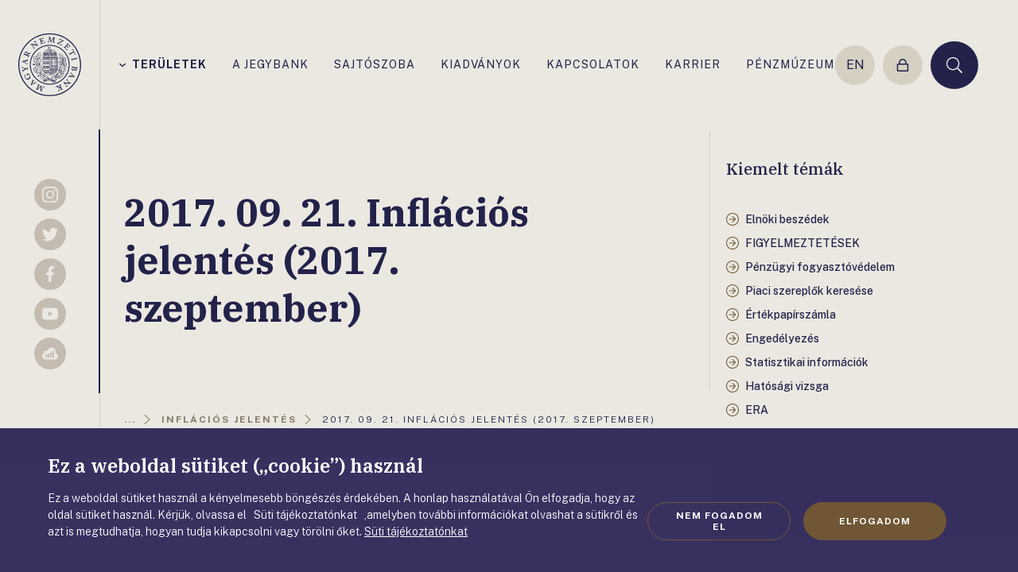

--- FILE ---
content_type: text/html;charset=utf-8
request_url: https://www.mnb.hu/kiadvanyok/jelentesek/inflacios-jelentes/2017-09-21-inflacios-jelentes-2017-szeptember
body_size: 286824
content:

<!DOCTYPE html>
<html lang="hu">
  <head>
    <meta charset="UTF-8">
    <meta http-equiv="X-UA-Compatible" content="IE=edge">
    <meta name="viewport" content="width=device-width, initial-scale=1.0">
    <title>2017. 09. 21. Inflációs jelentés (2017. szeptember) | MNB.hu</title>
    <meta property="og:title" content="2017. 09. 21. Inflációs jelentés (2017. szeptember)" />
    <meta property="og:description" content="" />
    <meta property="og:type" content="website" />
    <meta property="og:image" content="https://www.mnb.hu/static/img/og.jpg" />
    <meta name="wcw-script-url" content="https://chatbot.mnb.hu/cwd/js/WCWSocket2.js" />
    <meta name="wcw-engedelyezes" content="engedelyezes" />
    <meta name="wcw-penzugyi-navigator" content="penzugyi_navigator" />
    <meta name="wcw-innovativ-hub" content="mnb_innovativ_hub" />

    <script id="fd-arg-IsArchived" type="application/octet-stream">ZmFsc2U=</script>
    <script id="fd-arg-IsBlind" type="application/octet-stream">ZmFsc2U=</script>

    <link rel="preconnect" href="https://fonts.gstatic.com">
    <link rel="preconnect" href="https://fonts.googleapis.com">
    <link rel="preconnect" href="https://fonts.gstatic.com" crossorigin>
    <link href="https://fonts.googleapis.com/css2?family=Fira+Sans:wght@400;500;700;900&display=swap" rel="stylesheet">
    
    <link rel="stylesheet" href="/static/css/style.css?_=638729530920000000" type="text/css" media="all" />
    <link rel="stylesheet" href="https://fonts.googleapis.com/css2?family=IBM+Plex+Serif:ital,wght@0,300;0,500;0,600;0,700;1,300&family=Public+Sans:wght@300;400;500;700&display=swap">

    <script>
      (function() {
        var cookie = document.cookie.split("; ").find((row) => row.startsWith("cookiestate"));
        window.MNBCookieState = (cookie && cookie.split('=')[1] === '1') || false;
      }());
    </script>

        <script>
          window.dataLayer = window.dataLayer || [];
          function gtag(){dataLayer.push(arguments);}
          gtag('consent', 'default', {
            'functionality_storage': window.MNBCookieState ? 'granted' : 'denied',
            'personalization_storage': window.MNBCookieState ? 'granted' : 'denied',
            'security_storage': window.MNBCookieState ? 'granted' : 'denied',
            'ad_storage': window.MNBCookieState ? 'granted' : 'denied',
            'ad_user_data': window.MNBCookieState ? 'granted' : 'denied',
            'ad_personalization': window.MNBCookieState ? 'granted' : 'denied',
            'analytics_storage': window.MNBCookieState ? 'granted' : 'denied',
          });
          gtag('js', new Date());
          gtag('config', 'G-8R38V2GJB1');
        </script>
        <script async src="https://www.googletagmanager.com/gtag/js?id=G-8R38V2GJB1"></script>

    <script type="text/javascript" src="/static/j/api.min.js?_=638729542040000000"></script>
    <script type="text/javascript" async>
      window.FrankDigital.run(function (FD) {
        FD.Components.load('public').then(function () {
          FD.jQuery().then(function ($) {
            $(function () {
              FD.initPublic();
            });
          });
        });
      });
    </script>

    <script type="application/octet-stream" id="fd-arg-ReCaptchaSiteKey">IjZMY0o0QWtUQUFBQUFNWVlZaFRjazFKR0lWRm1FSk9jMDdOT1p2cEoi</script>
    <script type="application/octet-stream" id="fd-arg-ReCaptchaLang">Imh1Ig==</script>
    <script type="application/octet-stream" id="fd-arg-JsDatePattern">Inl5LiBtbS4gZGQuIg==</script>
    <script type="application/octet-stream" id="fd-arg-ActiveLocale">Imh1LUhVIg==</script>
    <script type="application/octet-stream" id="fd-arg-GDPRDuration">MTAwMDA=</script>
  </head>
  <body class="index template_ ">

    <svg class="vh">
    <symbol id="i-logo" viewBox="0 0 80 80"><path d="M33.41 68.158l-.95-.366-1.098-.457c-.081-.035-.149-.035-.194.01-.035.023-.058.07-.115.195-.045.115.08.195.126.218.069.046.194.102.389.182.32.127.297.321.24.47-.148.377-.526 1.029-1.11 1.957a43.52 43.52 0 01-1.236 1.864v-.847c0-.732.012-1.51.035-2.322.012-.8.034-1.35.057-1.625.023-.273.035-.48.035-.629 0-.172-.058-.287-.149-.332l-.058-.011c-.08 0-.182.069-.332.218-.148.136-.331.308-.537.514l-3.777 3.718 1.638-4.61c.08-.207.16-.276.205-.298.011-.011.115-.034.47.114.148.057.262.092.354.115.172.022.24-.069.253-.115.079-.206-.058-.286-.105-.308l-1.315-.516-1.442-.594c-.022-.011-.046-.011-.08-.011-.057 0-.149.033-.206.17-.023.058-.023.139.091.23.035.034.127.103.436.217a.625.625 0 01.273.206.308.308 0 01.012.285l-1.75 4.875c-.046.115-.126.252-.24.264-.08 0-.275-.035-.732-.23a.333.333 0 00-.092-.022c-.046 0-.137.023-.183.137-.091.217.046.297.103.31l.996.365.903.4a.221.221 0 00.252-.068l3.788-3.81v.88c-.013.561-.035 1.317-.058 2.267-.035.948-.057 1.52-.08 1.727-.024.286-.024.378-.011.411 0 .15.08.195.125.218l.744.263 1.042.458a.228.228 0 00.08.011c.045 0 .136-.022.194-.16.068-.16-.012-.263-.114-.297a3.76 3.76 0 01-.481-.23c-.195-.09-.23-.136-.24-.136 0 0-.035-.047-.046-.207-.011-.172 0-.205 0-.216.034-.081.091-.195.16-.321s.16-.274.274-.424l2.255-3.443c.172-.275.274-.366.332-.4.056-.035.149-.024.273.022.287.115.379.137.425.137.114.024.194-.023.24-.114.034-.091.045-.16.023-.195.022-.034 0-.08-.091-.114h-.001zm-10.401-4.623c.148-.16.103-.263.046-.297l-.572-.515-.995-.95a.218.218 0 00-.138-.056c-.069 0-.126.033-.182.09-.035.035-.093.126 0 .264.033.046.102.138.376.389.15.137.195.229.207.274 0 .023.022.081-.069.183-.023.024-.114.104-.423.275-.24.138-.504.263-.767.4-.332.149-.412.16-.412.16s-.046-.022-.194-.148l-1.43-1.326.423-1.123c.206-.56.286-.686.32-.708.046-.047.069-.035.081-.024.045.024.125.07.297.23.102.09.182.16.25.194.104.068.196.056.264 0a.681.681 0 00.069-.081c.081-.114.046-.183.011-.206l-1.075-.972-.984-.938c-.09-.08-.217-.069-.332.057-.034.034-.069.103-.01.218a.571.571 0 00.16.194c.11.092.196.21.25.343.035.104.012.23-.034.39l-2.289 5.96a.283.283 0 00.07.297c.08.07.148.104.217.104a.217.217 0 00.09-.024l5.722-2.757a.817.817 0 01.367-.114c.08.003.158.035.217.09.218.185.366.218.469.127zm-4.737-.766l1.133 1.053c.137.125.183.182.194.194-.034.035-.24.16-1.258.652-.584.286-.893.424-1.042.492l.972-2.391h.001zM14.04 52.002c-.333-.48-.561-.778-.721-.927-.24-.228-.253-.228-.275-.252l-.046-.01h-.023a.3.3 0 00-.126.034c-.057.034-.08.09-.103.25a.22.22 0 01-.125.184l-1.133.596c-.104.056-.183.056-.264.01-.056-.022-.172-.137-.377-.514-.07-.138-.115-.183-.16-.195l-.046-.01a.345.345 0 00-.16.044.25.25 0 00-.114.103c-.024.035-.035.082 0 .16l.708 1.294.825 1.58c.08.147.205.205.32.136.09-.045.137-.126.125-.24-.01-.046-.045-.149-.229-.492-.205-.389-.263-.561-.273-.641-.023-.103.01-.138.057-.16l1.246-.663c.195-.104.378-.081.55.08.195.182.411.514.664.983.343.64.423 1.339.24 2.07-.195.734-.698 1.34-1.521 1.775-.894.469-1.717.606-2.484.4-.766-.206-1.304-.607-1.613-1.179-.309-.583-.457-1.132-.446-1.6.01-.482.172-.872.457-1.168.47-.504.48-.595.436-.664-.047-.09-.092-.137-.138-.16-.058-.034-.126-.046-.183-.012l-1.088.63c-.228.126-.285.16-.309.172-.09.068-.09.148-.056.206.023.033.056.08.205.136.047.024.081.046.104.058 0 .034 0 .126-.012.343-.023.252.023.595.137 1.018.115.412.321.904.618 1.477a3.772 3.772 0 002.128 1.83c.367.126.744.194 1.11.194.584 0 1.19-.16 1.786-.48.709-.378 1.235-1.007 1.566-1.888.332-.893.207-1.888-.365-2.951a11.29 11.29 0 00-.893-1.557zm-4.703-6.235c.034-.012.137-.034.389-.08l1.464-.206a.316.316 0 01.252.068c.034.046.114.183.172.618.022.16.057.252.102.274.046.047.104.07.207.047a.441.441 0 00.126-.034l.034-.035c.022-.034.034-.08.022-.137l-.263-1.522-.229-1.545c-.01-.08-.068-.16-.24-.138-.125.024-.172.081-.172.104-.033.058-.045.138-.01.297.068.446.045.595.022.642-.034.08-.114.125-.218.136l-1.44.264a3.787 3.787 0 01-.47.057h-.022a2.088 2.088 0 01-.4-.126l-2.885-1.11c-.263-.09-.435-.181-.514-.296a.964.964 0 01-.183-.47c-.017-.1-.04-.2-.07-.297a.209.209 0 00-.24-.114c-.137.022-.206.126-.194.263l.23 1.19.125 1.041c.023.137.114.206.263.182.149-.022.182-.114.194-.17 0-.035 0-.115-.034-.39-.034-.194 0-.274.011-.286.035-.046.081-.068.172-.091.057 0 .195.023.537.138.32.102.824.273 1.489.526.594.217.823.32.915.377l-.034.034c-.07.058-.345.275-.825.652-.48.378-.869.664-1.155.881-.4.287-.492.31-.515.32-.068.012-.114 0-.148-.056-.035-.046-.081-.138-.115-.355-.023-.172-.045-.218-.08-.252-.046-.045-.114-.069-.206-.045-.16.023-.195.103-.195.137a.481.481 0 000 .183l.24 1.304.161 1.225c.035.206.172.228.229.228h.046c.172-.022.205-.126.216-.206l-.033-.205a1.373 1.373 0 01-.012-.367c.012-.08.08-.16.194-.252l2.975-2.333a.479.479 0 01.115-.069zm-4.439-9.783l5.595 3.01c.195.103.274.182.309.228a.31.31 0 01.046.23c-.012.125-.058.457.16.48h.08c.16 0 .194-.092.194-.138l.081-.766.182-1.362a.184.184 0 00-.056-.172c-.035-.034-.091-.057-.184-.068-.045 0-.137.023-.194.16-.023.045-.046.16-.091.538-.024.205-.07.285-.104.332a.191.191 0 01-.183.045c-.034 0-.149-.034-.469-.182-.26-.12-.515-.25-.766-.39-.321-.182-.367-.229-.367-.229s-.011-.045.011-.24l.241-1.934 1.155-.32c.493-.138.675-.16.767-.16.046.011.057.022.07.057.01.045.01.149-.013.377-.011.138-.022.24-.011.32.011.173.114.207.16.207h.104c.138 0 .172-.069.172-.114l.16-1.442.183-1.35c.012-.057 0-.206-.264-.24-.045 0-.114.022-.16.114a.602.602 0 00-.067.24c-.024.182-.07.32-.127.412-.057.08-.172.15-.331.195l-6.19 1.635a.255.255 0 00-.195.23c-.023.194.046.275.103.297zm1.453.286l2.506-.617-.183 1.533c-.023.182-.046.251-.035.273-.034-.01-.229-.079-1.27-.628-.594-.31-.88-.47-1.018-.56zm.515-8.467c.148.068.262.034.32-.08.171-.377.297-.515.365-.55.092-.056.24-.034.446.07l1.202.536 2.07.962 1.328.652c.103.046.16.115.172.183.012.046 0 .172-.15.493-.067.148-.09.24-.067.285.022.092.114.138.148.16.058.024.09.035.126.047h.023l.023-.012c.046-.011.069-.046.103-.103l.572-1.27.675-1.408c.01-.022.069-.16-.126-.251-.09-.046-.182-.034-.206-.011-.057.022-.114.091-.183.24-.194.4-.297.514-.344.549-.079.046-.159.046-.263-.01l-1.35-.596-.651-.298c.08-.16.16-.286.229-.366a1.01 1.01 0 01.365-.24c.172-.07.641-.16 1.408-.275.766-.125 1.27-.206 1.487-.263.252-.069.39-.138.446-.24l.275-.63.355-.72a.23.23 0 00.01-.173.248.248 0 00-.125-.113c-.126-.058-.217-.024-.263.056-.103.23-.229.39-.354.458-.104.058-.458.194-1.626.527-.686.194-1.178.297-1.464.297a.557.557 0 01-.172-.023c0-.046 0-.172.023-.435a2.479 2.479 0 00-.16-1.04c-.138-.355-.412-.63-.835-.825-.584-.273-1.121-.229-1.602.138-.458.343-.847.847-1.145 1.476l-.57 1.304-.63 1.259a.199.199 0 00-.012.137.31.31 0 00.126.104zm1.418-2.437c.217-.469.503-.767.87-.892.148-.058.297-.081.457-.081.218 0 .436.058.652.16.4.183.676.447.824.79.137.332.103.732-.115 1.202l-.297.64-2.151-1.007c-.332-.16-.39-.25-.39-.285-.01-.047-.01-.184.15-.527zm7.254-10.607l.287-.216c.01-.012.08-.047.273-.047a.93.93 0 01.172.012c.345.01.424.057.446.068a.455.455 0 01.15.15l2.803 3.912c.069.114.069.207.011.298a1.16 1.16 0 01-.273.309 1.874 1.874 0 00-.23.206c-.115.102-.137.195-.08.274.069.092.137.137.217.137.035 0 .08-.01.103-.034l.995-.778 1.088-.79c.056-.033.069-.09.08-.125.01-.057-.011-.115-.058-.183-.08-.103-.172-.09-.229-.08-.045.012-.125.046-.389.252-.25.194-.4.24-.492.24h-.022c-.091 0-.172-.046-.241-.137l-1.452-1.866-1.282-1.75 7.529 1.19.034-.023c.057-.045.102-.103.102-.16 0-.034 0-.103-.045-.172-.069-.091-.412-.572-1.053-1.453-.618-.869-1.132-1.59-1.521-2.151-.39-.549-.63-.927-.721-1.121-.08-.172-.103-.309-.07-.435.024-.092.139-.264.527-.55.046-.034.126-.125-.01-.308-.082-.115-.184-.138-.275-.069l-.997.801-1.154.824c-.034.023-.15.137-.012.32.058.081.125.104.172.104a.182.182 0 00.137-.058c.332-.251.595-.378.79-.378h.056c.138.012.401.16.881.801l1.854 2.609-6.762-1.121h-.138l-.022.01a6.907 6.907 0 00-.343.287 8.15 8.15 0 01-.332.264l-.767.526c-.08.057-.126.171-.022.308.08.138.194.172.285.103zm11.007-7.115c.022 0 .045 0 .068-.013.354-.114.595-.16.72-.125.126.034.218.218.264.366l.423 1.247.71 2.174.423 1.408c.035.102.023.182-.034.25-.034.046-.16.139-.583.275-.138.047-.195.081-.23.15-.011.046 0 .103.023.183.023.057.034.103.058.125l.034.023c.022.01.045.013.068.011.023 0 .047 0 .081-.01l1.464-.493 3.845-1.246c.08-.024.137-.127.16-.608.023-.342.034-.674.045-1.018v-.034c-.034-.091-.126-.126-.286-.08a.306.306 0 00-.172.149c-.067.194-.16.469-.285.824-.115.32-.24.514-.39.56l-2.219.721a.677.677 0 01-.309.034c-.045-.023-.114-.09-.172-.274l-.709-2.197.584-.195c.435-.137.744-.182.892-.137.149.057.274.195.39.424.16.309.296.423.434.377.194-.068.172-.194.16-.24l-.389-1.03-.435-1.327c-.01-.046-.08-.149-.32-.069-.057.023-.126.069-.126.229 0 .081.011.24.046.492.034.206-.011.366-.138.492-.137.126-.377.251-.709.355l-.526.172-.63-1.945c-.103-.298-.114-.447-.114-.516s.035-.114.102-.137l1.374-.503c.107-.037.219-.056.332-.058h.045c.115 0 .275.046.47.115.217.08.446.182.686.32.32.172.423.194.48.194l.047-.01a.762.762 0 00.137-.07c.046-.045.068-.102.046-.16l-.011-.034c-.115-.149-.241-.31-.355-.47a7.445 7.445 0 01-.332-.48c-.127-.194-.332-.251-.608-.16l-3.11 1.053-1.49.446c-.056.023-.1.057-.113.114a.227.227 0 00.012.149c.01.172.103.207.172.207zm10.674 3.603l1.018.046 1.179.102h.034c.091 0 .126-.034.149-.068.023-.034.034-.08.046-.217.01-.115-.138-.149-.183-.16a2.31 2.31 0 00-.424-.047c-.343-.022-.378-.205-.366-.365.023-.412.183-1.145.458-2.198.24-.903.435-1.624.595-2.15.045.148.125.4.252.8.229.71.457 1.454.686 2.22.23.767.378 1.293.446 1.568.069.263.114.469.16.606.058.172.138.252.252.264.103 0 .182-.091.298-.321.103-.183.217-.4.354-.664l2.449-4.702-.138 4.897c-.01.217-.068.309-.102.344-.012.01-.058.045-.287.045-.056 0-.125 0-.194-.01a2.038 2.038 0 00-.378 0c-.172.033-.194.124-.206.182-.01.229.138.25.183.263l1.407.08 1.557.126h.01c.059 0 .196-.023.208-.24 0-.058-.024-.138-.16-.183-.047-.023-.15-.057-.481-.08a.663.663 0 01-.32-.104c-.07-.057-.104-.149-.092-.263l.16-5.172c.01-.125.034-.273.137-.309.046-.022.252-.056.801-.022.115 0 .195-.081.206-.207 0-.067 0-.125-.034-.17a.182.182 0 00-.16-.092l-1.064-.034-1.008-.104c-.056 0-.148.024-.205.15L42.035 9.85a24.741 24.741 0 01-.275-.835c-.16-.537-.377-1.27-.64-2.174a49.303 49.303 0 01-.458-1.66c-.069-.285-.103-.365-.114-.4-.047-.137-.138-.16-.195-.16l-.79-.023-1.155-.114c-.046 0-.182.011-.206.218a.28.28 0 00.046.172.181.181 0 00.16.079c.194.011.366.034.527.069.216.034.263.056.273.069 0 0 .047.034.103.182.07.16.07.195.07.207-.012.09-.023.205-.057.354-.035.149-.07.309-.138.492l-1.087 3.97c-.09.332-.16.435-.194.48-.047.046-.138.07-.275.058-.24-.012-.39-.012-.435 0-.172.023-.182.137-.194.173-.012.1.01.159.034.193.046 0 .091.046.182.046h.002zm12.14 1.636c.023.012.057.047.194.103l1.156.515 3.856 1.796c.026.01.053.014.08.012.091 0 .194-.057.32-.172.138-.125.344-.332.618-.606.435-.424.435-.446.446-.47.024-.056.024-.102.011-.125-.01-.045-.056-.08-.114-.114a.478.478 0 00-.16-.046c-.022 0-.045 0-.045.01-.024 0-.057.013-.527.254a2.701 2.701 0 01-.812.296c-.081.012-.15.024-.23.024-.171 0-.331-.035-.491-.092a25.261 25.261 0 01-.996-.4l-1.36-.618-.184-.091a1.496 1.496 0 01-.149-.082c.035-.022.091-.056.195-.125.172-.091.606-.309 1.28-.641l4.051-2.048c.298-.16.584-.309.87-.445.423-.207.48-.276.503-.332.024-.058.046-.161-.149-.253l-3.787-1.762c-.309-.148-.423-.228-.458-.274-.045-.046-.056-.091-.033-.16.068-.207-.058-.298-.115-.321a.145.145 0 00-.068-.01c-.104 0-.184.091-.23.159-.068.09-.297.378-.698.835-.605.71-.605.71-.618.732-.01.035-.022.081-.01.115.023.058.068.091.148.138.115.056.252 0 .458-.173.172-.136.354-.25.572-.365.206-.103.446-.149.699-.127.262.024.617.127 1.029.31.435.195.857.389 1.258.583.16.08.286.137.378.183a.183.183 0 01.046.034c-.091.058-.401.241-1.362.721-.927.458-1.705.847-2.346 1.168-.629.32-1.316.652-2.047.995-1.133.515-1.168.606-1.202.664-.07.125-.011.182.023.205zm8.479 4.108a.453.453 0 00-.16.103.298.298 0 00-.081.114l-.01.023v.024c0 .045.022.08.068.125l1.12 1.064 2.907 2.804c.023.022.058.034.103.034.057 0 .173-.023.515-.172.309-.138.617-.286.926-.436l.024-.022c.045-.045.09-.137-.07-.298a.285.285 0 00-.205-.08c-.206.035-.492.081-.87.138-.332.046-.56.023-.674-.08l-1.671-1.613c-.138-.138-.172-.229-.172-.263 0-.058.034-.138.172-.287l1.602-1.659.446.436c.412.4.526.617.537.72.024.149-.045.332-.194.55-.126.194-.263.423-.126.56.104.103.206.103.286.023l.733-.824.972-1.007c.081-.08.046-.182-.09-.309-.059-.056-.15-.056-.253 0-.148.08-.29.172-.423.275-.172.125-.333.16-.504.103-.182-.069-.4-.218-.652-.458l-.4-.389 1.418-1.476c.218-.229.344-.309.4-.343.07-.035.115-.023.173.023l1.098.972c.085.083.154.18.205.287.058.102.091.263.115.48.034.217.046.48.046.755 0 .435.035.503.08.549.115.114.217.127.286.058l.023-.024c.08-.172.16-.354.251-.536.091-.185.172-.367.264-.527.08-.138.114-.367-.137-.608l-2.392-2.253-1.087-1.098a.175.175 0 00-.125-.057.2.2 0 00-.161.08c-.068.068-.091.126-.091.194 0 .035.01.091.056.137.333.321.436.492.458.572.035.126-.091.287-.194.401l-.904.961-1.58 1.637-1.04 1.04c-.068.07-.126.092-.195.092h-.045c-.057-.011-.195-.08-.515-.389-.126-.081-.194-.126-.263-.126zm7.471 8.65c-.057-.035-.172-.16-.366-.527-.08-.148-.137-.217-.183-.228-.057-.034-.126-.023-.217.022a.61.61 0 00-.115.081l-.023.034a.198.198 0 00.023.137l.744 1.35.709 1.385c.035.057.08.09.15.09a.296.296 0 00.125-.033c.114-.057.137-.137.125-.16.024-.057 0-.149-.08-.286-.205-.389-.24-.549-.228-.596.01-.09.057-.148.16-.205l1.282-.721 3.18-1.693c.24-.126.344-.16.4-.16.046 0 .081.01.092.056l.56 1.053c.16.298.218.595.195.882-.034.297-.16.628-.4 1.017a.257.257 0 00.011.241c.023.035.046.068.091.103.035.012.07.034.091.034l.07.023.046-.057a1.75 1.75 0 01.218-.264c.102-.114.273-.297.514-.526.378-.377.4-.412.4-.412.047-.056.058-.125.023-.182-.023-.046-.069-.08-.24-.172a.57.57 0 01-.24-.252l-2.472-4.645a.754.754 0 01-.08-.343c.023-.173.012-.275-.023-.333-.011-.034-.057-.08-.149-.08a.23.23 0 00-.08.012c-.056.012-.125.034-.216.046-.058.011-.218.046-.676.102-.378.047-.606.081-.699.081h-.044l-.023.034a.466.466 0 00-.035.114c0 .048.012.096.034.138.057.103.206.172.458.194.218.024.47.104.767.23.285.125.503.32.64.572l.504.937c.103.183.08.252.08.276 0 .01-.034.08-.354.25l-3.181 1.694-1.316.664c-.092.057-.183.057-.252.023zm7.987 5.812l-1.27.332-2.208.55-1.442.331c-.104.023-.195.012-.252-.046-.046-.046-.126-.171-.23-.595-.045-.16-.08-.24-.125-.274-.046-.046-.114-.058-.218-.023-.056.012-.102.023-.125.045l-.035.035c-.023.034-.023.09-.01.137l.388 1.488.355 1.52c.023.082.08.127.172.127.022 0 .045 0 .08-.012.114-.034.16-.09.16-.125.034-.057.034-.138-.011-.298-.104-.434-.092-.594-.082-.64.035-.08.092-.138.207-.16l1.418-.39 2.21-.549 1.28-.297c.23-.057.378-.046.446.034.058.058.161.24.287.743.034.127.137.172.297.138.07-.011.126-.046.15-.091.01-.023.034-.069.01-.138l-.412-1.498-.343-1.51c-.022-.104-.126-.161-.251-.127-.23.058-.207.218-.195.263.126.492.115.699.091.79.012.102-.114.182-.343.24h.001zm1.91 11.144c-.172-.023-.263.035-.287.16-.067.413-.136.573-.194.63-.068.08-.217.103-.445.057l-1.305-.182-2.254-.356-1.453-.263c-.115-.023-.182-.057-.218-.138-.022-.045-.045-.16 0-.503.023-.16.023-.251-.011-.297-.034-.057-.091-.09-.182-.114-.047-.012-.07-.012-.092-.012h-.035l-.045.023c-.035.023-.058.069-.07.126l-.228 1.533-.275 1.636c-.114.721-.023 1.305.286 1.728.298.435.687.686 1.155.755.505.08.94-.023 1.282-.309.344-.274.584-.584.71-.926.034-.104.068-.172.09-.241v.012c.024.194.07.4.127.64.069.241.206.47.412.687.217.217.48.354.778.4.114.01.218.023.32.023.47 0 .824-.182 1.076-.549.297-.423.504-.972.618-1.659l.16-1.282.251-1.384c.035-.069-.01-.172-.172-.195h.001zm-3.582 1.625l-.09.572c-.082.48-.264.847-.562 1.11-.285.252-.686.344-1.166.263-.458-.069-.778-.263-.962-.595-.183-.332-.24-.767-.16-1.27.057-.343.126-.423.137-.435a.386.386 0 01.172-.034c.057 0 .126.012.195.012l2.436.377zm2.907 1.03c-.104.664-.332 1.03-.664 1.087-.366.068-.652.091-.835.057-.4-.057-.687-.218-.87-.469-.182-.24-.24-.572-.172-.984l.104-.652 1.865.297c.503.08.583.15.583.16.012 0 .058.081-.01.504h-.001zm-6.956 5.342c-.15-.16-.207-.25-.218-.308a.32.32 0 01.022-.228c.058-.116.207-.412.012-.505-.16-.08-.263-.056-.297.035l-.32.699-.618 1.223a.26.26 0 00-.012.183.238.238 0 00.137.115c.08.045.173.012.252-.08.057-.07.137-.218.263-.481.091-.183.16-.252.206-.274.046-.035.115-.023.195.01.034.012.137.081.378.321.194.183.4.39.605.618.241.275.276.344.276.344 0 .01 0 .057-.091.228l-.86 1.751-1.19-.081c-.607-.033-.743-.079-.778-.091-.045-.022-.045-.046-.045-.068.01-.047.034-.138.137-.354.057-.127.104-.23.115-.298.045-.161-.035-.23-.081-.253-.01-.01-.045-.023-.102-.034-.104-.034-.173-.01-.206.057l-.618 1.317-.617 1.212c-.024.057-.07.195.158.31l.047.01h.022c.047 0 .092-.023.138-.068a.8.8 0 00.138-.206c.08-.16.17-.286.25-.344a.69.69 0 01.344-.08l6.43.447a.271.271 0 00.252-.15c.08-.171.034-.263-.01-.308l-4.314-4.669zm3.043 3.925l-2.575-.228.675-1.385c.069-.148.114-.205.138-.24.045.034.24.206.984 1.007.446.469.663.72.778.846zm-3.65 8.078l-.264.252c-.01.012-.101.069-.434.08-.08 0-.148.01-.217.01-.172 0-.218-.01-.23-.022a.561.561 0 01-.171-.137l-3.203-3.604c-.081-.103-.091-.195-.046-.297.058-.125.14-.238.24-.332.078-.068.146-.145.206-.229.103-.114.114-.218.057-.286-.125-.126-.24-.148-.332-.068l-.903.868-.996.905c-.046.045-.068.103-.057.16a.378.378 0 00.08.149c.092.103.172.08.24.057.046-.012.114-.069.354-.286.183-.172.344-.275.459-.298.102-.022.194.012.273.103l1.637 1.706 1.465 1.6-7.609-.4-.035.024c-.056.057-.09.113-.09.171 0 .06.025.118.068.16.08.091.504.561 1.201 1.339.699.79 1.281 1.453 1.739 1.98.447.514.721.857.835 1.04.104.16.138.298.115.424-.023.091-.115.274-.458.595-.045.034-.114.148.035.31.057.056.103.09.16.09a.145.145 0 00.114-.045l.904-.905 1.064-.937c.035-.035.137-.15-.023-.321-.09-.103-.217-.103-.32-.01-.32.307-.595.456-.812.456-.138 0-.412-.125-.962-.698l-2.116-2.402 6.853.412c.024 0 .057 0 .115-.011l.023-.013.022-.022c.035-.034.138-.138.31-.32.16-.173.263-.274.297-.299l.709-.605a.175.175 0 00.069-.138.275.275 0 00-.07-.172c-.102-.102-.216-.114-.296-.034zm-10.298 8.33c-.023 0-.056.012-.08.012-.423.17-.618.205-.72.205h-.046c-.115-.01-.218-.125-.298-.343l-.514-1.213-.86-2.117-.526-1.373a.267.267 0 01.013-.263c.034-.046.16-.149.56-.309.16-.057.228-.114.252-.16.034-.057.034-.126 0-.218a.63.63 0 00-.07-.125l-.01-.011-.081-.024c-.023 0-.057.013-.091.024l-1.418.594-1.454.572a.166.166 0 00-.103.127c-.012.045 0 .091.023.149.046.113.114.148.148.148.058.023.15.012.298-.046.343-.137.516-.172.596-.172h.022a.268.268 0 01.183.183l.584 1.351.308.767a1.496 1.496 0 01-.182.045.46.46 0 01-.241-.023c-.069-.011-.309-.102-1.063-.446-.608-.275-1.077-.492-1.408-.64-.445-.195-.492-.275-.503-.286-.012-.035-.012-.047 0-.058.01-.023.034-.058.137-.103.194-.08.32-.137.388-.195.035-.022.15-.114.104-.216-.024-.07-.057-.115-.081-.162-.045-.056-.114-.067-.194-.034l-1.453.608-1.533.594a.153.153 0 00-.103.103.185.185 0 00.012.171c.045.104.102.138.16.15.045.01.069.034.309-.07.194-.08.365-.125.548-.137.16 0 .378.057.653.183l3.352 1.453c.08.035.15.07.195.081.011 0 .022.01.022.01-.01.024-.022.07-.045.127l-1.076 2.39c-.194.436-.354.722-.48.847-.115.138-.286.242-.515.333a.217.217 0 00-.126.125c-.023.058-.01.115.011.184.057.137.138.16.195.16.023 0 .045-.012.08-.012l.95-.423 1.155-.423a.18.18 0 00.115-.126.273.273 0 00-.023-.16c-.057-.138-.149-.16-.206-.16-.035 0-.057.011-.091.022-.275.115-.413.137-.47.15h-.023c-.023 0-.056 0-.09-.082-.013-.045-.035-.193.182-.697.172-.4.423-.961.744-1.694.423-.937.514-1.097.526-1.11.023-.022.08-.045.206-.102l.389.95.48 1.225c.058.147.115.342.035.445-.057.069-.217.194-.698.389-.046.023-.183.091-.091.309.045.126.125.149.182.149.023 0 .046 0 .08-.011l1.43-.62 1.454-.55c.08-.034.149-.125.09-.273-.056-.115-.136-.15-.205-.15v.002z" fill="currentColor"/><path d="M40 0C17.94 0 0 17.94 0 40s17.94 40 40 40 40-17.94 40-40S62.06 0 40 0zm0 78.65C18.683 78.65 1.35 61.315 1.35 40 1.35 18.683 18.685 1.35 40 1.35c21.316 0 38.65 17.335 38.65 38.65 0 21.316-17.335 38.65-38.65 38.65z" fill="currentColor"/><path d="M65.378 40c0-14.015-11.362-25.377-25.377-25.377-14.016 0-25.377 11.362-25.377 25.377 0 14.015 11.36 25.377 25.377 25.377 14.015 0 25.377-11.362 25.377-25.377zM40.001 64.245c-13.387 0-24.245-10.859-24.245-24.245 0-13.387 10.858-24.245 24.245-24.245S64.246 26.614 64.246 40c0 13.387-10.859 24.245-24.245 24.245z" fill="currentColor"/><path d="M61.087 38.123h-.012a.674.674 0 00-.526.275.815.815 0 00-.16.641c-.38.184-.727.428-1.03.721-.699.652-.995 1.098-1.293 2.013a8.869 8.869 0 00-.217-.732c.022-.435.035-.755.046-.995.022-.7.022-.7.445-1.167.115-.127.263-.298.447-.503.514-.596 1.693-2.174 1.659-3.982-.01-.904-.173-1.556-.344-2.243a11.42 11.42 0 01-.33-1.773l-.047-.446-.297.331c-.801.904-1.384 1.705-1.751 2.598.011-.435.011-.87 0-1.304-.091-3.388-2.265-5.573-5.55-5.573-.172 0-.354.012-.526.023l-.457.034.355.31c.435.377.617.96.8 1.51.092.286.183.56.297.79.608 1.166 1.077 1.703 1.626 2.333.354.4.743.847 1.235 1.521.07.104.16.23.264.378a26.718 26.718 0 00-.996-1.041c-1.419-1.43-2.54-1.704-2.872-1.613a.235.235 0 00-.172.16l-.022.103.08.08c.663.641.698 1.408.743 2.231.035.743.069 1.522.572 2.278.447.685 1.019 1.097 1.511 1.475.756.561 1.35 1.007 1.304 2.129v.114c0 .16 0 .16-.069.514-.08.092-.16.183-.24.298v-.125c-.01-.218-.01-.436-.023-.734-.022-1.063-.72-2.162-1.864-2.162l-.412.011c-.035-.25-.15-.412-.332-.492a.697.697 0 00-.31-.022c-.034 0-.056.011-.08.011-.181 0-.354.104-.468.287a.981.981 0 00-.138.549c.011.435.32.777.721.777.4-.01.538-.365.595-.514 0-.011.012-.023.012-.023.594-.035 1.017.103 1.316.435.422.469.571 1.35.468 2.734-.057.091-.114.172-.172.275a2.19 2.19 0 01-.068-.344c-.057-.435-.343-1.235-1.075-1.442-.218-.067-.595-.067-.927-.056-.149 0-.332 0-.378-.011l-.492-.115.287.412c.01.023.423.628.354 1.956-.02.534-.1 1.064-.24 1.58a6.48 6.48 0 00-.24 1.738c-.046 2.552.995 3.239 1.281 3.375.07.138.298.721-.24 2.071l.023.012c-.056.023-.11.05-.16.08v-.057c.036-.324.032-.65-.012-.972-.08-.538-.332-1.088-.492-1.42l-.125-.274a.71.71 0 00-.116-.617.794.794 0 00-.869-.287.626.626 0 00-.457.618.762.762 0 00.777.732c.06 0 .118-.012.172-.035.068-.01.137-.034.183-.022.172.035.31.47.4.767l.012.022c.183.596.194 1.11.114 1.752a11.44 11.44 0 00-.835.433c.034-.686-.102-1.338-.297-1.68-.08-.15-.114-.254-.149-.333-.069-.194-.125-.32-.423-.423-.058-.011-.114-.011-.16.022a.228.228 0 00-.091.138c-.023.126-.023.229-.036.32-.01.183-.01.274-.205.584-.401.618-.676.891-.984 1.212-.057.058-.115.126-.183.184l-.23.229a5.74 5.74 0 00-.48.526.974.974 0 01-.137.16c-.115.115-.206.229-.344.549-.309.699-.25 1.59-.136 2.254-.147.062-.296.12-.446.172-.253.092-.539.206-.79.32.195-.514.274-.938.264-1.418 0-.081-.013-.138-.024-.218l-.057-.32-.252.206c-.435.344-.652.354-.962.354-.159 0-.342 0-.56.047a3.43 3.43 0 00-1.785 1.006l-.114.126c-.435.445-.847.87-1.167 1.407-.389.652-.469.858-.572 1.408l-.343.182c-.138.069-.264.138-.378.196-.972-.516-2.403-1.351-2.654-1.695-.218-.296-.515-.457-.721-.572-.115-.056-.252-.136-.275-.182-.332-.767-.984-.904-1.338-.984-.024 0-.035-.011-.057-.011-.15-.608-.584-1.397-1.122-1.763-.492-.332-1.053-.64-1.625-.503-.24-.607-.583-1.156-1.487-1.225a2.318 2.318 0 01-.275-.046c-.194-.045-.435-.09-.64.035a1.413 1.413 0 00-.733-.378c-.242-.03-.488.01-.709.114-.377-.948-.446-1.177-.217-1.635.766-.276 1.235-1.03 1.258-1.99 0-.264-.148-.905-.446-1.214.205-.378.378-.812.252-1.27-.183-.687-.561-1.11-1.144-1.293.09-.251.09-.48.09-.743v-.138c0-.389-.181-.903-.594-1.19-.252-.172-.686-.332-1.338-.091-.275.102-.447.4-.573.606-.126-.09-.297-.126-.503-.114a.214.214 0 00-.08.022 1.403 1.403 0 00-.584-.572.8.8 0 01-.137-.08c-.114-.057-.252-.137-.4-.194.24-.47.571-.584 1.098-.778.103-.034.218-.081.332-.126.126.286.503.446.8.446a.668.668 0 00.218-.034c.64-.195 1.235-.778 1.075-1.327-.08-.276-.354-.412-.835-.412-.217 0-.48.034-.79.091-.582.114-.548.595-.537.779v.056c-.114.035-.218.07-.332.104-.629.194-1.132.354-1.43 1.11-.08-.013-.16-.013-.252-.013.023-.194.114-.434.423-1.12.172-.39.378-.413.652-.446.504-.058.916-.196 1.088-1.293a.962.962 0 00.698.034l.138-.047c.49-.147.674-.227.846-.812.057-.182.057-.548 0-.846.354-.035.618-.137.812-.332.251-.252.378-.628.378-1.155 0-.344-.138-.733-.447-.904.135-.228.195-.492.173-.756-.024-.435-.23-.8-.562-1.018-.388-.251-.95-.137-1.316.229-.113-.068-.228-.092-.434-.103.32-.263.4-.595.4-1.03.537-.045.87-.24 1.122-.675.172-.273.172-.698.148-.961a1.1 1.1 0 00.584-.24c.274-.229.435-.583.458-.995.023-.436-.115-.767-.436-1.03.241-.378.276-.813.114-1.27-.16-.436-.583-.881-1.086-.892-.583-.024-1.007.125-1.27.456-.205-.182-.492-.17-.755-.17h-.08c-.48.01-.71.274-.996.595-.25.285-.263.514-.263.812 0 .32 0 .492.114.709-.205.023-.4.08-.572.194a1.172 1.172 0 00-.503.755c-.126.653-.022.916.252 1.397-.332.16-.527.389-.63.628a1.01 1.01 0 00-.411-.355.856.856 0 00-.492-.056c-.126-.344-.332-.595-.63-.732-.354-.173-.79-.16-1.223.034-.585.263-.893.835-.825 1.522.024.24.104.458.252.674-.297.298-.504.814-.457 1.248.057.583.251.927.652 1.155-.332.538-.367 1.041-.114 1.602.182.413.503.63.972.675-.218.572-.011 1.259.274 1.602.298.344.583.503.916.503.045 0 .103-.01.148-.01.08.32.252.618.493.858a.515.515 0 01.056.331c0 .058-.01.114 0 .194.012.367.046.585.081.767-.516-.469-1.247-.663-1.865-.674 0-.013-.012-.047-.023-.081-.07-.24-.218-.79-.778-.79-.034 0-.069 0-.114.012-.767.091-1.58.458-1.546 1.03.023.617.768.892 1.489.892h.057c.4-.01.892-.366.937-.79.962.058 1.614.493 2.015 1.293v.035h.01c.013.012.012.023.024.046-.185.38-.272.802-.252 1.224-.251.023-.47.137-.71.366-.057.046-.09.114-.126.182-.4-.079-.674.264-.834.665a1.067 1.067 0 00-.481-.07c-.378.024-.904.23-1.156.71-.263.48-.308 1.167-.114 1.705.114.332.32.595.594.755-.136.446-.045.892.092 1.156.24.48.71.939 1.327.915-.045.298.012.572.161.801.309.47.881.572 1.053.596.252.033.434.033.618-.047.045.183.137.412.32.596 1.076 1.155 1.877.857 2.402.663l.103-.035c.024 0 .046 0 .081-.01.148-.012.446-.046 1.35.4.595.297.778.435.961.56a.63.63 0 00.091.07c.08.228.2.441.355.628a1.086 1.086 0 000 .276 3.284 3.284 0 00-1.224-.23c-.39 0-.927.069-1.305.4-.01 0-.023-.01-.045-.023a.994.994 0 00-.446-.125.628.628 0 00-.48.218c-.608.628-.79 1.097-.539 1.373.115.136.31.205.537.205.355 0 .768-.16 1.064-.412.241-.206.287-.64.104-.927.332-.228.79-.354 1.282-.354.423 0 .834.091 1.154.263-.044.046-.102.091-.159.15-1.019-.104-1.385.445-1.51.937-.115.435.023 1.04.491 1.384.035.378.4 1.008.607 1.122.365.206.903.355 1.384.206.183.458.652 1.28 1.934 1.235.228-.01.48-.149.698-.274.102-.057.217-.126.297-.149.138.081.458.252.709.378.78.377 1.51-.035 1.924-.527.079-.034.433.138.56.195.172.09.309.16.423.16.836.08 1.098.126 1.568.275a8.722 8.722 0 01-1.157.102c-.33.012-.549.012-.766.035-.206.012-.424.023-.755.023h-.125c-.024 0-.047-.011-.07-.011-.206-.023-.331-.012-.502-.012h-.081v.012h-.126c-.755.01-1.292.4-1.819.766-.309.217-.63.435-.995.595l-.252.103.182.206c.253.274.435.32.676.377.08.024.172.046.274.08.435.15.836.173 1.202.173.125 0 .252 0 .378-.013l.835-.01c.273 0 .549-.07.778-.173l.01.023c.87-.365 1.694-.617 2.564-.892.5-.153.995-.317 1.487-.492.275.16.55.309.813.458.984.56 1.91 1.086 2.964 1.499l.125.08c.56.252 1.385.583 2.14.583h.583c.504 0 .972-.022 1.259-.309.16-.16.24-.389.229-.674-.011-.687-.756-.78-1.293-.848-.057-.01-.126-.01-.183-.022.881-.104 1.338-.481 2.093-1.11.252-.206.618-.343 1.1-.423l.33-.046-.205-.263c-.345-.424-.596-.699-1.041-.95-.436-.251-.847-.412-1.35-.366a.723.723 0 00.068-.09c.08-.093.16-.185.24-.264.733-.172 1.465-.561 1.763-.733.491.48 1.224.87 1.52.915.493.057.756.091 1.03.091.275 0 .538-.033 1.03-.09.595-.082 1.03-.39 1.408-.664.115-.081.23-.161.331-.229.39-.241.95-.813 1.157-1.19.16-.274.273-.492.365-.675.298-.573.378-.733 1.1-1.18l.16-.101-.092-.161c-.138-.252-.63-.47-.972-.515a5.173 5.173 0 00-.904-.056c.01-.024.022-.035.022-.058.103-.206.172-.332.492-.641.194-.182.79-.378 1.099-.378h.182c.023.321.194.63.55.63a.65.65 0 00.514-.24c.115-.149.16-.344.16-.572-.01-.355-.148-.767-.537-.767a.673.673 0 00-.64.411c0 .012-.013.012-.013.024h-.045c-.218.023-.732.08-1.018.205-.859.367-1.099.928-1.305 1.408 0 .01-.01.01-.01.023-.024 0-.047.011-.07.011a3.496 3.496 0 00-.47.115c.024-.126.047-.264.082-.4.01-.081.033-.172.044-.264l.07-.194c.354-.928.732-1.877 1.556-2.37.045 0 .08-.01.114-.01.046 0 .08-.012.104-.012.239-.016.469-.099.663-.24.056.011.136.023.229.023h.023c1.315-.023 1.635-.183 2.505-1.202.424-.492.8-1.316.972-2.07.173-.733.184-1.34.207-1.935.022-.812.046-1.566.48-2.482l.138-.286h-.345c-.467 0-.868.012-1.417.24-.481.206-.825.412-1.133.675.228-.823.572-1.475 1.282-2.048l.045-.034a3.74 3.74 0 01.687-.481c.16.161.354.229.629.229h.034a.695.695 0 00.538-.274.941.941 0 00.194-.584c0-.423-.435-.687-.846-.687zm-1.648-7.265c.081.515.182.962.298 1.384.172.675.32 1.304.343 2.163.034 1.716-1.19 3.284-1.568 3.718-.182.206-.32.366-.435.493-.503.56-.527.594-.549 1.417 0 .047 0 .093-.011.15a7.8 7.8 0 00-.309-.617h.022c.024-.367.058-.79.115-1.226h.012l.034-.33c.046-.413.103-.813.15-1.156.056-.436.102-.756.114-.892.01-.115.01-.207.022-.276.011-.16.023-.263.011-.48-.057-1.796.55-2.93 1.752-4.348h-.001zm-4.932-.137c-.526-.607-.995-1.121-1.578-2.254-.104-.206-.183-.458-.275-.732-.149-.458-.309-.95-.618-1.362h.092c3.055 0 5.08 2.037 5.16 5.195.022.8-.011 2.093-.114 3.1-.32-.777-.892-1.66-1.42-2.392-.48-.697-.891-1.154-1.247-1.555zm.287 5.526c-.492-.365-1.008-.755-1.419-1.373-.435-.663-.469-1.384-.503-2.082-.035-.721-.069-1.464-.55-2.129.423.127 1.179.492 2.129 1.454 1.67 1.693 2.54 2.677 2.585 4.897 0 .389-.01.56-.046.926v.035c-.022.24-.056.48-.08.709a12.014 12.014 0 01-.09-.835c-.07-.88-.139-1.647-1.076-3.02-.138-.206-.355-.32-.572-.446-.355-.196-.767-.425-1.02-1.134-.01-.034-.045-.045-.08-.045-.022.01-.045.033-.045.057v.023c.298.823.698 1.27 1.03 1.624.137.15.264.286.378.436.823 1.154 1.087 1.99 1.36 3.488a.767.767 0 00-.08-.125l-.114-.195-.172.15c-.01.01-.08.068-.17.148v-.127c.056-1.304-.687-1.853-1.465-2.437v.001zm-2.323 8.078c0-.561.077-1.12.229-1.66.103-.422.217-.868.252-1.647.046-.927-.126-1.545-.263-1.876h.103c.273 0 .652 0 .823.046.676.194.79 1.075.801 1.12.046.355.115.573.23.687-.528.962-.996 2.22-1.169 3.765-.227-.687-.24-1.35-.263-2.095v-.045c0-.264.023-.458.058-.675.023-.125.034-.252.058-.412 0-.034-.024-.069-.047-.069-.033-.01-.068.013-.08.046l-.091.31a3.74 3.74 0 01-.058.4c-.033.218-.068.423-.056.699v.364c.01.95.023 2.22.4 3.044 0 .195.023.561.172 1.041l-.024-.011c0-.011-1.12-.423-1.075-3.032zm1.384 3.74c.07.139.15.287.23.436.16.264.366.458.629.595l-.058.034c-.125.081-.377.172-.686.309-.115.047-.24.091-.366.149.24-.687.286-1.179.251-1.522zm-5.48 4.04c.114-.263.183-.332.274-.435.047-.046.091-.102.149-.171.172-.206.298-.332.447-.492l.24-.24c.057-.07.126-.126.183-.183.32-.32.618-.617 1.03-1.27.182-.286.24-.446.263-.618.034.08.069.172.137.297.149.264.32.961.229 1.74-1.225.766-2.449 1.876-3.055 3.454-.012-.09-.034-.182-.046-.285l.012-.011c.057-.116.114-.264.182-.436.321-.79.859-2.105 2.163-2.997a.089.089 0 00.024-.091.09.09 0 00-.092-.024c-1.752.972-2.037 2.162-2.232 2.952-.034.126-.057.23-.09.332-.035-.492-.013-1.064.182-1.522zm-2.014 3.17c.035-.023.092-.058.15-.091a.56.56 0 01-.15.09zM26.177 41.888a.24.24 0 00.183.148c.15.012.23-.114.32-.285.092-.149.24-.412.378-.47.4-.149.732-.137.985.047.296.205.423.594.423.868v.138c0 .309.011.515-.149.767l-.149.24.286.045c.572.104.904.436 1.076 1.065.102.377-.091.777-.298 1.12l-.114.195.206.091c.172.081.4.677.388.973-.01.825-.423 1.453-1.063 1.648l-.08.023-.035.07c-.355.662-.24.995.149 2.001-.366-.435-.537-.686-.504-1.225l.012-.182c.068-1.007.103-1.488-.344-1.843.653-.857.675-1.842.035-2.437a1.556 1.556 0 00-.435-.273c.081-.127.126-.287.149-.46.069-.536-.126-1.235-.458-1.623-.274-.32-.652-.47-1.155-.424-.011-.103-.046-.205-.07-.308.127 0 .23.022.264.09zM24.061 29.85l.216-.103-.125-.206c-.343-.56-.423-.699-.309-1.293a.744.744 0 01.332-.503.903.903 0 01.687-.115l.503.115-.298-.423c-.252-.355-.252-.436-.252-.824 0-.263.012-.377.172-.56.286-.333.413-.459.71-.47h.08c.39-.012.503.011.583.206l.173.423.182-.423c.114-.251.332-.527 1.063-.503.332.01.63.343.733.64.15.4.091.744-.16 1.054l-.137.171.182.114c.321.206.447.435.424.8-.01.31-.137.572-.32.721a.66.66 0 01-.526.15l-.253-.023.047.251c.022.172.068.687-.069.927-.218.354-.47.48-.995.492h-.207l.012.194c.035.608 0 .927-.927 1.248-.424.137-.812.4-.858 1.339-.011.01-.034.022-.046.045-.15.178-.242.397-.263.63-.069 0-.137 0-.205.011a4.912 4.912 0 01-.172-.652v-.034c-.035-.218-.057-.345-.046-.561.011-.15.057-.378.057-.378l.012-.091-.058-.07c-.273-.342-.48-.651-.572-.88l-.068-.515c0-.344.137-.72.698-.904zm1.475 2.54a1.142 1.142 0 00-.182.608 1.66 1.66 0 00-.241.044c.08-.423.252-.572.423-.652zm-2.207-.411c.022.034.045.056.067.09-.022-.01-.056-.034-.08-.045-.01-.012 0-.034.013-.045zm-1.946 5.32c-.263-.297-.423-.984-.09-1.42l.25-.33-.423.022c-.492.023-.778-.103-.927-.446-.217-.503-.16-.904.206-1.407l.149-.206-.229-.091c-.354-.15-.572-.344-.629-.939-.047-.389.206-.859.435-1.006l.182-.115-.137-.172a1.173 1.173 0 01-.274-.629c-.024-.252-.024-.859.594-1.133.321-.149.641-.16.893-.035.24.115.4.345.48.664l.058.229.218-.103s.182-.08.376 0c.184.08.333.274.436.595v.034c0 .103 0 .218.011.309.011.081.035.183.069.287 0 .08-.011.285-.058.389a1.991 1.991 0 01-.114.216l-.15.23.264.068c.081.023.218.069.287.114.08.058.114.115.172.23.113.206.137.422.079.708-.01.058-.068.172-.102.241l-.081.138.115.102s.102.103.172.161a.409.409 0 01.114.171 1.399 1.399 0 00-.595 1.145v.136c0 .172-.012.321.068.492a2.9 2.9 0 00-.527.345c-.33.285-.536.743-.548 1.235v.137c-.274.034-.493-.069-.744-.366zm1.098.24c.012-.377.172-.732.412-.95.309-.263.608-.366.608-.366l.25-.08-.148-.217c-.114-.172-.114-.252-.114-.47v-.136c0-.345.172-.653.435-.836.194-.138.411-.172.582-.103l.31.126-.035-.332s-.046-.366.172-.595c.125-.148.343-.217.618-.217h.228l-.045-.229a.739.739 0 01.138-.606.602.602 0 01.468-.23c.286 0 .298 0 .446.115l.183.138.115-.161c.229-.32.652-.446.915-.273.23.147.367.41.39.708.011.274-.08.537-.24.675l-.367.297.47.046c.273.035.41.344.4.618 0 .424-.092.709-.264.88-.16.162-.423.242-.79.23h-.285l.103.263c.08.218.102.675.046.859-.115.41-.15.423-.584.548l-.149.046c-.217.069-.377.035-.63-.137l-.263-.172-.033.31c-.127 1.154-.412 1.189-.779 1.234-.309.035-.709.082-.972.676-.366.847-.458 1.063-.458 1.373a1.585 1.585 0 00-.205.091c-.047.024-.081.058-.127.091-.022-.17-.057-.307-.08-.422a3.763 3.763 0 01-.114-.927v-.148a.863.863 0 00-.126-.572l-.034-.047a1.475 1.475 0 01-.446-1.098h-.001zm-.194 5.503c.263-.263.435-.285.64-.251l.322.057-.104-.31c-.103-.308.08-1.316.458-1.521.514-.286.915-.068 1.259.126.057.035.102.057.148.08.172.091.31.23.412.4-.011 0-.011.012-.011.012l.069.08c.09.183.148.39.16.63l.01.206.207-.035c.47-.08.778.012.996.264.25.309.41.903.365 1.326-.01.138-.069.333-.194.424l-.286.217.331.126c.104.034.413.172.561.309.607.56.32 1.465-.206 2.06l-.16.182.206.115c.424.24.424.47.344 1.602l-.012.183c-.046.744.228 1.075.698 1.625-.023.045-.046.102-.069.149-.297-.172-.87-.527-1.235-.836l-.047-.034c-.022-.023-.045-.035-.08-.057-.263-.195-.72-.366-.743-.378l-.034-.012a2.624 2.624 0 00-.515-.01c-.378.01-.699.022-1.11-.344-.309-.286-.778-.87-.412-1.557l.137-.24-.273-.034c-.058-.011-.127-.011-.185-.022-.365-.035-.72-.081-.983-.504-.207-.32-.287-.88-.183-1.282.045-.172.114-.285.194-.332l.481-.273-.55-.092c-.537-.091-.629-.446-.698-.745l-.023-.08c-.08-.343-.068-1.04.115-1.224zm1.59 5.962l-.023-.024c-.309-.194-.491-.56-.686-.949-.057-.126-.126-.252-.195-.377.275.205.572.263.836.285-.126.367-.091.756.103 1.122l-.034-.057h-.002zm3.661 2.39c-.995-.49-1.36-.445-1.555-.434h-.102l-.046.011c-.046.023-.091.035-.138.058-.503.194-1.075.4-1.979-.561-.252-.275-.263-.675-.263-.687l-.011-.457-.321.32c-.172.173-.24.183-.572.15-.263-.035-.595-.162-.767-.424-.125-.194-.149-.458-.056-.768l.103-.33-.332.09c-.71.184-1.11-.526-1.179-.674a1.238 1.238 0 01-.011-.995l.08-.184-.182-.08a1.023 1.023 0 01-.54-.618c-.148-.435-.114-.995.092-1.384.183-.344.572-.492.848-.515.216-.011.354.046.4.103l.24.331.103-.4c.045-.172.205-.617.423-.64a2.71 2.71 0 00.046 1.052l.023.07c.069.263.182.72.687.937a1.268 1.268 0 00-.127.309c-.08.332-.057.755.034 1.11l-.01-.023c-.16-.24-.298-.4-.4-.55-.207-.263-.345-.435-.505-.812a8.15 8.15 0 01-.24-.777c-.011-.035-.034-.058-.069-.047-.034 0-.057.035-.057.07 0 .022.024.48.126.755.034.08.058.125.091.194l.023.057c.035.069.092.137.15.206-.035 0-.057-.01-.082-.01l-.044-.013a.89.89 0 00-.184-.022c-.114 0-.274.056-.274.056-.034.011-.046.046-.046.07 0 .034.035.056.068.056.012 0 .127 0 .195.012.09.011.149.011.229.046a.493.493 0 01.263.182s.24.299.378.493c.045.057.09.126.137.194a1.032 1.032 0 00-.206-.023c-.297 0-.504.115-.572.343a.055.055 0 00.023.07.097.097 0 00.08 0 .644.644 0 01.16-.115c.114-.046.194-.046.298-.046h.09c.035 0 .058 0 .092.01.092.024.127.058.207.116.057.045.137.138.137.138.011.01.195.273.286.445.046.091.069.16.103.24.023.07.046.15.103.241l.01.035c.07.125.105.205.196.33.091.115.182.219.274.299h-.045a.495.495 0 00-.298.148.881.881 0 00-.102.15.07.07 0 00.01.08c.023.022.047.022.08.01a.876.876 0 01.413-.09c.172 0 .354.045.503.125.011.011.023.011.035.011.022 0 .034-.011.045-.022.012-.024.012-.046.012-.07.09.115.183.23.308.344.527.48.985.469 1.385.446.148-.01.286-.01.423.012.138.045.447.182.618.309.023.023.046.034.057.045l.046.046c.435.354 1.133.766 1.384.928-.01.045-.01.08-.01.125 0 .069-.012.137 0 .206-.172-.08-.4-.217-.79-.413h-.002zm1.179.264c.023-.355.172-.618.263-.687.252-.182.503-.263.756-.229.24.035.457.172.617.378l.15.207.16-.207c.09-.114.16-.114.423-.057.103.023.205.046.332.057.697.046.95.423 1.212 1.144l.069.195.194-.08c.458-.195.984.09 1.442.412.48.332.881 1.099.984 1.624l.023.115.103.034c.046.023.126.035.206.058.32.068.812.182 1.064.766.08.172.252.274.445.366.196.103.425.229.596.458.309.435 1.83 1.293 2.552 1.682a5.406 5.406 0 01-.263.125c-1.683-1.053-3.101-1.579-3.559-1.727-.274-.56-.699-1.361-2.082-1.281h-.034c-.401.103-.71.09-.767.056a3.009 3.009 0 01-.401-.435 5.82 5.82 0 00-.251-.297c.114.035.251.07.273.081.345.182 1.066.55 1.066.55.01 0 .022.01.034.01.046 0 .068-.034.068-.069 0-.023-.01-.034-.022-.056-.058-.081-.207-.184-.355-.298a3.021 3.021 0 01-.32-.263 1.308 1.308 0 01-.16-.195c-.082-.114-.115-.16-.173-.16a.088.088 0 00-.057.023c-.023.023-.023.068-.01.137-.115-.057-.299-.172-.47-.274-.034-.081-.137-.355-.183-.424-.081-.148-.344-.39-.458-.48a.056.056 0 00-.062-.013.056.056 0 00-.019.012c-.022.024-.033.046-.022.081 0 0 .091.183.149.355-.035-.035-.081-.058-.115-.091-.137-.116-.332-.287-.4-.345a.723.723 0 00-.034-.172.922.922 0 00-.172-.33c-.08-.104-.32-.39-.332-.4-.023-.024-.057-.035-.091-.013-.024.023-.035.058-.012.091 0 0 .217.321.264.424.01.023.022.046.034.057.034.069.057.104.046.172-.058-.046-.15-.09-.218-.137l-.218-.126c-.263-.138-1.04-.663-1.04-.663-.023-.023-.07-.012-.092.01-.023.023-.012.07.011.092.035.023.745.641.996.801.114.081.217.138.297.182.218.138.378.241.687.481l-.423-.045c-.035 0-.07.023-.07.057 0 .035.024.068.058.068.057.012.595.184.927.298.08.091.229.218.446.354-.046 0-.08-.01-.103-.01a.951.951 0 00-.584-.206h-.16c-.185-.02-.372 0-.549.056-.435-.514-.88-.868-1.785-.64-.057.01-.102.023-.149.034-.08.012-.137.034-.206.058-.125-.24-.068-.39-.068-.39l.057-.125-.09-.09a1.39 1.39 0 01-.425-1.145v-.001zm10.721 6.624c-.423-.194-1.899-.995-2.529-1.407.618.252 1.59.687 2.678 1.339-.058.023-.104.046-.149.068zm-1.121.24c-.767-.25-.95-.308-2.036-.41-.047-.013-.184-.082-.287-.127-.343-.172-.767-.377-1.018-.115-.114.138-.709.79-1.465.436a11.725 11.725 0 01-.755-.401l-.057-.035-.07.012c-.147.023-.296.115-.49.217-.172.103-.39.218-.527.23-1.075.046-1.43-.595-1.625-1.167l-.068-.218-.207.103c-.389.206-.892.069-1.212-.114-.137-.091-.435-.7-.412-.836l.034-.136-.126-.082c-.377-.228-.503-.697-.423-1.017.137-.527.515-.732 1.178-.641l.091.012.07-.069c.4-.378.412-.378.584-.412.053-.014.106-.025.16-.035.777-.194 1.075.115 1.498.63l.126.16.149-.126c.103-.08.286-.08.458-.068.068 0 .125.01.182 0h.012c.286 0 .527.285.767.583.137.172.285.355.457.492.264.217.916.068 1.087.023 1.144-.07 1.442.56 1.705 1.098.115.24.218.446.378.56.4.298 1.739 1.042 2.448 1.408a4.215 4.215 0 01-.4.125l-.206-.08zm-3.605 2.29l-.835.01H33.5c-.332 0-.699-.022-1.076-.148-.114-.046-.217-.068-.309-.09a.863.863 0 01-.274-.093c.022-.011.034-.023.057-.034l.217.069c.367.114.527.136.847.16.458.023.87.045 1.224.045h.252c.228 0 .584-.057.892-.194.458-.206.55-.47.538-.664-.01-.412-.572-.412-.812-.412h-.24c-.115 0-.195.011-.32 0-1.03.08-1.476.332-1.9.561-.068.034-.137.08-.206.114.08-.046.149-.103.229-.148.526-.367.972-.687 1.602-.699a.71.71 0 00.16-.01c.172.01.445.01.617.01.287.035.905.149.916.596.011.32-.195.526-.355.64-.205.183-.515.274-.846.286h-.001zm-.606-.47c-.205 0-.445-.01-.72-.023-.092-.011-.16-.011-.24-.022.4-.138.892-.252 1.178-.264h.022c.081 0 .195-.023.32-.034.148-.025.297-.04.447-.046.138 0 .149.023.16.035 0 .194-.675.365-1.018.365-.034-.022-.09-.01-.149-.01zm1.317-.377c0-.126-.104-.183-.31-.183-.137 0-.309.023-.469.045-.098.019-.198.03-.298.034h-.022c-.378.012-1.03.172-1.453.355l-.183.08.194.057c.218.07.309.081.503.092h.058c-.138-.01-.286-.01-.435-.023a2.63 2.63 0 01-.458-.056c.08-.047.149-.081.218-.116.423-.228.812-.457 1.773-.526h.56c.366 0 .55.057.55.16 0 .206-.206.344-.39.424a1.99 1.99 0 01-.79.172h-.147c.229-.012 1.11-.138 1.098-.515zm3.432-.446c-.298.091-.596.193-.892.273-.585.184-1.157.367-1.728.574.057-.138.091-.298.091-.458a.802.802 0 00-.309-.63c.182-.011.366-.022.652-.022 1.9-.035 3.032-.618 4.588-1.442l.297-.15c.058.024.115.046.16.057.23.092.39.15.596.138-.057.058-.103.126-.195.355l-.057.148.137.082c.084.058.176.1.275.125-.126.091-.263.126-.458.195a5.03 5.03 0 00-.263.08c-.835-.058-1.51.182-2.22.445-.217.069-.446.149-.674.229v.001zm2.872-.287c.468.333.812.515 1.51.71.16.046.297.09.423.126a11.597 11.597 0 01-2.494-.824c.172-.023.354-.035.56-.012zm-1.671.275a7.97 7.97 0 01.48-.149c.95.515 1.945.835 2.907 1.053-.275.102-.481.286-.492.629-.813-.354-1.58-.79-2.38-1.247a10.4 10.4 0 01-.515-.286zm3.502 1.282l-.138.091a.41.41 0 01.137-.091zM46.2 61.9h-.572c-.675 0-1.453-.31-1.956-.539l-.31-.182c0-.024-.01-.047-.01-.081 0-.057.01-.103.033-.148.298.435.996.618 1.522.686.286.046.595.057.916.057.56 0 1.11-.056 1.464-.194a.402.402 0 01-.103.194c-.182.195-.595.207-.983.207zm1.03-.79c-.297.149-1.293.285-2.277.149-.629-.091-1.063-.275-1.248-.516.196-.045.458-.068.801-.068h.15c.502 0 .835.046 1.35.126l.102.011.253.035c.412.045.743.103.868.263zm-.32-4.176c-.183.217-.366.445-.584.56l.172.343c.766-.32 1.224-.206 1.785.138.297.172.503.354.72.606-.4.091-.72.24-.972.446-.847.699-1.225 1.019-2.288 1.03a5.35 5.35 0 01-.859-.091v.01c-.522-.123-1.04-.26-1.555-.41-.504-.15-.801-.276-1.122-.47.183-.057.344-.115.492-.24.012.01.023.034.045.034.276.011.527.115.836.24.412.161.88.344 1.51.344.103 0 .206 0 .31-.012.514-.045.88-.217 1.27-.389.468-.206.95-.435 1.761-.435h.023c.034 0 .069-.022.069-.068 0-.047-.023-.069-.07-.069h-.067c-1.008 0-1.385.102-1.9.23-.218.056-.469.125-.8.194-.17.03-.343.045-.516.045-.48 0-1.075-.069-1.59-.138-.286-.033-.56-.067-.778-.08.069-.067.137-.149.206-.25l.217-.31-.377.011c-.138 0-.24 0-.333-.023.024-.033.035-.045.047-.068.022-.034.057-.057.102-.126.081-.126.218-.32.218-.32l.343-.492-.56.194c-.424.149-.515.114-.836-.011-.01-.011-.034-.011-.046-.023.091-.492.16-.653.516-1.258.297-.492.686-.904 1.11-1.339l.114-.126a2.982 2.982 0 011.579-.892c.194-.035.343-.035.492-.046.273 0 .537-.012.903-.229-.01.378-.09.721-.25 1.155-.16.4-.322.596-.562.847a8.082 8.082 0 00-.343.412l.263.275.492-.355c.412-.149.572-.263.71-.354.113-.081.206-.15.48-.241.16-.057.527-.035.79-.011.057 0 .114.01.171.01-.206.424-.72 1.076-1.019 1.352a7.859 7.859 0 01-.32.4zm2.23-1.156c-.01 0-.549.32-1.178.572.344-.412.72-.962.778-1.316l.057-.32-.046.011c.206-.366.733-1.258 1.236-1.762.56-.549 1.66-1.166 1.67-1.166.024-.012.046-.058.024-.082-.012-.033-.047-.044-.081-.033-.033.011-.858.309-1.327.594-1.053.63-1.613 2.232-1.716 2.518l-.069.023c-.045.011-.229 0-.365-.012a6.733 6.733 0 00-.676-.01c.046-.023.091-.035.126-.047.595-.228.72-.274.72-.412l.298.104c.996-2.781 4.051-4.051 5.526-4.658.138-.056.253-.102.355-.149-.046.173-.114.436-.217.801-.012.07-.034.104-.034.115-.091.4-.24 1.122-.298 1.489-.194 1.074-.389 1.737-.903 2.184-.161.137-.252.229-.332.297-.092.092-.16.15-.298.252a5.287 5.287 0 01-.595.354c-.48.253-1.465.332-2.277.367l.011.252c-.08-.011-.148-.011-.217-.023l-.034-.035-.138.091v.001zm5.64-2.997c.527-.081.814-.081 1.42-.012.195.023.4.114.537.194-.617.412-.732.641-1.018 1.19-.09.172-.205.39-.354.652-.183.321-.699.848-1.03 1.053-.114.07-.229.16-.354.251-.367.264-.733.527-1.236.596-.927.114-1.018.114-1.957 0-.182-.023-.858-.367-1.316-.836.252.035.55.104.858.183.481.126.972.24 1.373.24.104 0 .207-.01.298-.022 1.213-.24 2.162-.652 3.364-2.036a.07.07 0 000-.091c-.023-.023-.058-.023-.091 0-1.42 1.2-1.923 1.532-3.033 1.75-.166.03-.334.045-.503.045-.424 0-.938-.056-1.408-.114.824-.07 1.339-.182 1.671-.355.172-.09.412-.217.652-.389.16-.114.24-.195.343-.286.07-.069.16-.16.32-.286.447-.377.687-.88.86-1.58.136-.045.4-.114.605-.148zm.013-2.815c.16-.618.182-.721.126-.79.137.046.286.08.445.103a3.309 3.309 0 00-.571.687zm1.407-1.087c-.034 0-.068.011-.114.011-.047 0-.091.011-.149.011l-.012-.022a.088.088 0 01-.045.022c-.057 0-.126.012-.195.012-.594 0-1.007-.206-1.259-.617-.72-1.202-.629-2.094-.629-2.129-.068-3.993 2.083-6.42 2.712-7.037.411.721.72 1.351.95 1.98v.011h.011c.195.538.32 1.075.4 1.66.081.594.104 1.235.092 1.979l-.01.344c-.013.845-.024 1.52-.356 2.31-.298.686-.812 1.43-1.395 1.465zm3.616-7.186c.377-.16.675-.194 1.006-.205-.343.857-.365 1.578-.389 2.345-.01.572-.034 1.168-.194 1.853-.138.584-.458 1.397-.892 1.911-.756.904-.985 1.03-2.049 1.064a4.36 4.36 0 00.893-1.865c.87-.79.995-1.19 1.167-1.704.069-.206.149-.446.287-.756l.308-1.212c.01-.034-.012-.069-.046-.081-.035-.01-.068 0-.08.035-.115.252-.229.515-.355.8-.32.756-.675 1.58-1.178 2.175.023-.298.023-.607.034-.938v-.344a16.17 16.17 0 00-.069-1.888c.447-.583.825-.881 1.557-1.19z" fill="currentColor"/><path d="M46.157 56.51c-.012.012-1.328.55-1.889.79-.572.251-1.442.698-1.453.71-.023.01-.045.045-.034.08.01.022.034.045.058.045h.022c.012 0 .835-.24 1.339-.446.64-.263 1.945-1.03 2.002-1.053.023-.011.046-.057.023-.08 0-.046-.035-.069-.07-.046h.002zm2.916-1.407c.012 0 .79-.355 1.27-.63 1.168-.675 2.689-2.207 2.7-2.219.023-.023.023-.057 0-.091-.022-.023-.057-.035-.091-.012a80.971 80.971 0 01-2.609 1.944c-.503.356-1.326.893-1.326.893a.06.06 0 000 .106c.01.006.021.009.033.009.012.01.012 0 .023 0zm8.238-15.423c0 .034.023.069.057.069.035 0 .058-.023.069-.058.046-.87.492-1.259.915-1.636.173-.16.366-.32.515-.515.218-.274.904-1.304.835-2.837-.045-1.053-.125-1.637-.182-2.06a6.239 6.239 0 01-.081-.767c0-.103 0-.25.012-.4.01-.148.01-.308.01-.412 0-.034-.033-.057-.068-.057-.034 0-.068.023-.068.068 0 .092-.023.24-.046.378-.022.16-.046.298-.046.401 0 .286.024.446.035.698.022.32.057.754.103 1.739.057 1.338-.435 2.494-.779 2.94a5 5 0 01-.332.39c-.434.514-.89 1.03-.949 2.059zm-4.278 13.855c.022-.022.011-.068-.012-.09-.023-.024-.057-.024-.091 0-.011.01-1.087.971-1.9 1.349-.709.32-1.957.527-1.968.527-.034.01-.056.034-.056.068 0 .035.033.057.067.057.035 0 .916 0 1.454-.103 1.316-.24 2.46-1.739 2.506-1.808zm3.283-21.773c.24.927.378 1.304.469 1.556.103.274.138.39.218.916 0 .033.034.057.068.057a.066.066 0 00.068-.07c0-.01 0-.021-.01-.021-.035-.23-.058-.425-.08-.608-.082-.64-.139-1.144-.436-2.288-.034-.125-.057-.24-.091-.354-.286-1.168-.55-2.265-2.53-3.33l-.388-.182c-.034-.012-.069 0-.08.033a.09.09 0 00.023.091c1.98 1.065 2.38 2.656 2.7 3.926l.069.274zm.023 9.599a.074.074 0 00-.069.069c.011.779-.274 1.59-.56 2.38-.264.744-.537 1.51-.56 2.243-.035 1.063.182 1.83.343 2.39.022.092.045.184.067.264.013.034.035.045.07.045.045.013.068-.022.068-.067 0-.013 0-.024-.01-.035-.104-.389-.07-.972-.047-1.489.01-.239.023-.467.023-.662-.011-.744.182-1.259.4-1.796.206-.527.412-1.076.4-1.843l-.056-1.441c0-.035-.034-.058-.069-.058zM45.275 54.107a.07.07 0 00.011-.08c-.011-.023-.057-.034-.08-.023-1.488.709-2.116 2.003-2.494 2.78-.081.16-.138.286-.195.39-.01.01-.01.023-.01.034 0 .023.01.046.033.057.012.012.023.012.034.012a.063.063 0 00.058-.035c.423-.766 1.384-2.025 2.643-3.135zm-20.721-21.67h.011a.078.078 0 00.069-.046c0-.01.32-1.35.526-1.797a1.15 1.15 0 01.298-.365c.183-.138.56-.229.56-.229.035-.011.058-.034.046-.069 0-.034-.035-.057-.057-.057h-.046a1.54 1.54 0 00-.377.046.962.962 0 00-.241.126c.076-.323.183-.637.32-.938.126-.263.218-.401.39-.63a.49.49 0 01.069-.08.742.742 0 01.182-.195c.172-.125.31-.137.504-.148l.091-.011c.207-.024.516.01.527.01.034 0 .069-.022.069-.056 0-.035-.012-.069-.047-.081-.01 0-.354-.114-.652-.114a.872.872 0 00-.378.082l.412-.906c.013-.034 0-.069-.034-.08-.034-.01-.068-.01-.08.023l-.515.835c0-.08-.01-.182-.023-.263-.045-.24-.182-.584-.182-.595-.012-.034-.047-.045-.081-.034-.034.01-.046.045-.046.069l.104.675.01.527c-.045.067-.228.33-.33.514a4.91 4.91 0 00-.31.709c0-.102 0-.194-.023-.286a2.775 2.775 0 00-.206-.572c-.01-.034-.046-.045-.08-.034-.034.011-.046.045-.046.08 0 0 .115.469.127.755.01.31-.103.778-.103.79l-.516 2.277c0 .022.024.056.058.069zm-1.099 7.014h.011c.024 0 .057-.023.057-.045l.012-.047c.023-.068.057-.16.102-.273l.07-.184c.263-.607.64-1.076.995-1.258.149-.047.332-.092.332-.092.034-.012.057-.046.046-.07 0-.033-.035-.056-.07-.056a.838.838 0 00-.354.103c-.069.022-.137.034-.172.046.172-.264.608-.939 1.008-1.706a.637.637 0 01.09-.068c.082-.046.139-.046.23-.057h.023a.607.607 0 01.32.034c.034.011.058.023.103.046.046.023.07.045.104.069.08.069.182.205.182.205a.087.087 0 00.058.023.074.074 0 00.068-.068v-.023c0-.023-.012-.069-.012-.103-.056-.206-.182-.309-.378-.4-.148-.069-.296-.092-.4-.115.138-.23.218-.4.275-.527.103-.228.172-.364.445-.651.218-.229.608-.527.618-.538.023-.023.036-.057.012-.08-.01-.023-.056-.046-.08-.023-.01.011-.435.205-.64.423-.069.057-.103.104-.149.16l-.046.046-.137.172c0-.011 0-.023-.012-.035-.01-.023-.01-.056-.01-.103-.012-.09-.024-.194-.07-.263a8.66 8.66 0 00-.182-.206.07.07 0 00-.081-.01c-.023.01-.034.045-.034.08.01.022.068.263.115.331.034.057.033.091.033.148 0 .023 0 .047.012.07.023.171-.034.297-.034.297s-.182.332-.298.549c-.034.057-.08.137-.125.194-.081-.263-.264-.503-.607-.469-.034 0-.058.024-.058.058 0 .033.012.057.035.068l.069.023c.057.035.217.172.274.275a.493.493 0 01.047.114c.022.091.01.138-.012.24-.012.069-.07.183-.07.183 0 .012-.17.287-.296.446-.058.08-.114.126-.172.184l-.183.182-.023.035a2.223 2.223 0 00-.229.309 1.477 1.477 0 00-.16.377c-.012-.01-.012-.034-.023-.045a.446.446 0 00-.251-.206.915.915 0 00-.183-.034c-.024 0-.058.011-.07.045-.01.024 0 .057.023.08l.047.035c.022.023.045.034.056.045.012.012.024.046.046.092.012.046.047.103.08.194.115.263-.126.915-.206 1.168-.065.153-.123.31-.172.468 0 .012-.01.035-.01.046-.035.047-.023.081.01.091l.001.001zm-.732-3.547c.01.023.035.023.057.023.01 0 .023 0 .034-.012a.06.06 0 00.023-.08c0-.011-.515-1.03-.492-1.704.012-.207.023-.321.07-.527.056-.285.205-.709.205-.721.01-.034 0-.069-.035-.08-.034-.011-.069 0-.08.035 0 0-.16.423-.252.698-.022.057-.034.125-.056.194a11.733 11.733 0 00-.184-.813c-.023-.103-.057-.194-.08-.274-.034-.126-.069-.24-.102-.389l-.012-.057c-.011-.068-.024-.115-.024-.183 0-.286.23-.71.241-.71.01-.034.01-.069-.023-.08-.023-.023-.057-.01-.08.011-.011.013-.252.275-.309.493-.01.034-.023.069-.023.114l-.263-.8c-.01-.035-.046-.058-.08-.047-.035.012-.057.046-.046.08l.229 1.03a.895.895 0 00-.251-.045h-.023c-.104 0-.16.022-.253.056-.034.013-.045.046-.034.081.012.034.034.045.069.045a.59.59 0 01.435.081c.055.03.105.07.148.114.207.183.241.39.287.653.01.09.023.182.045.273.104.435.183.824.24 1.077-.067-.07-.136-.15-.205-.207-.126-.091-.332-.194-.344-.206-.034-.01-.068 0-.08.024-.01.022-.01.067.012.08 0 0 .388.309.55.56.08.137.136.24.147.297.15.367.527.892.539.916zm1.339 8.775l.366.378c.06.443.171.877.331 1.293a.735.735 0 00-.17-.148c-.195-.15-.813-.24-.836-.253-.035 0-.069.013-.069.047-.01.034.012.068.047.08.01 0 .685.229.88.434.115.126.183.298.252.492.058.15.114.31.206.48.297.527.824 1.18 1.121 1.523.137.172.23.263.23.263.012.012.028.02.045.023.01 0 .034 0 .045-.012a.07.07 0 000-.091l-.229-.263c-.263-.333-.606-.858-.755-1.488a1.215 1.215 0 01-.034-.48c.034-.194.344-.664.47-.824.022-.023.01-.07-.013-.092a.061.061 0 00-.09.012c-.012.023-.4.445-.48.583a.778.778 0 00-.082.229 13.807 13.807 0 01-.365-.983l-.011-.047c-.081-.263-.127-.411-.15-.687 0-.08-.023-.114-.034-.148-.012-.034-.023-.057-.012-.126.047-.206.138-.309.263-.458l.07-.068c.126-.148.595-.48.595-.492.034-.023.034-.058.022-.09-.022-.024-.057-.036-.08-.024-.022.01-.674.365-.869.617-.012.024-.046.046-.069.046l-.48-2.082c-.012-.034-.046-.058-.07-.045-.034.01-.056.033-.056.067l.229 2.107c-.024.022-.058.033-.115 0-.194-.15-.984-.493-1.019-.505-.034-.01-.068 0-.08.024-.01.034-.01.069.024.09l.972.618zm10.846 12.518c-.468-.035-.846-.24-.846-.24a3.8 3.8 0 00-.55-.401 3.81 3.81 0 01-.217-.149c-.218-.16-.32-.229-.389-.229-.034 0-.057.011-.069.035a.123.123 0 00.012.125l.01.012s0 .01.013.01a7.178 7.178 0 01-.608-.182s-.205-.114-.296-.205c-.035-.035-.046-.058-.07-.091a1.021 1.021 0 00-.48-.378c-.023-.012-.057 0-.08.022-.023.023-.01.058 0 .081 0 0 .103.114.183.24-.057-.023-.113-.058-.171-.08-.182-.08-.446-.23-.527-.264a1.477 1.477 0 00-.08-.182 1.087 1.087 0 00-.274-.31 1.716 1.716 0 00-.332-.194c-.035-.012-.07 0-.08.023-.011.034-.011.068.01.08 0 0 .173.137.254.24.01.023.033.046.045.057.057.07.09.104.103.183-.081-.023-.195-.068-.287-.092a1.955 1.955 0 00-.273-.068c-.321-.068-.837-.103-.859-.114-.034 0-.058.022-.069.057-.01.034.011.069.046.069 0 0 .503.16.812.263.149.045.263.091.378.126.297.09.504.16.95.366l-.537.172c-.036.01-.047.045-.047.08.011.034.035.057.07.045.045 0 .606-.023.982-.034.15.091.413.183.654.24-.196.023-.23.023-.23.092 0 .012 0 .057.058.08.034.01.137.01.366.01.126 0 .309.013.331.013.126.034.275.103.446.182.379.183.904.424 1.614.435.034 0 .069-.023.069-.068.034-.023 0-.057-.035-.057zm.836-27.575H37.7V28.01h-1.956v1.613zm.274-1.338h1.408v1.075h-1.408v-1.076zm-1.2-.39h-.32a.607.607 0 00-.608.595v.527c0 .332.275.595.607.595h.32a.597.597 0 00.595-.595v-.527a.589.589 0 00-.595-.594zm.331 1.134a.332.332 0 01-.332.331h-.32a.332.332 0 01-.332-.332V28.5c0-.182.149-.33.332-.33h.32c.182 0 .332.148.332.331v.527zm3.81-.036c0 .47.549.745 1.464.745.916 0 1.465-.286 1.465-.744 0-.435-.618-1.087-1.465-1.087-.846-.011-1.464.64-1.464 1.087zm1.464-.823c.744 0 1.19.572 1.19.824 0 .24-.366.48-1.19.48s-1.19-.24-1.19-.48c0-.252.458-.824 1.19-.824zm2.734 1.453h1.957V28.01h-1.956v1.613zm.275-1.338h1.407v1.075h-1.407v-1.076zm2.93-.39h-.32a.607.607 0 00-.607.595v.527a.6.6 0 00.606.595h.32a.597.597 0 00.596-.595v-.527a.598.598 0 00-.596-.594zm.32 1.134a.332.332 0 01-.332.331h-.32a.332.332 0 01-.332-.332V28.5c0-.182.15-.33.332-.33h.32c.183 0 .332.148.332.331v.527zm-5.595-6.705l.137-.138V21.18l-.137-.138H39.76l-.138.138v1.006l.138.138h1.327zm-1.19-1.008h1.053v.733h-1.053v-.733zm-.491 3.272a.242.242 0 00.24-.239.242.242 0 00-.24-.24.242.242 0 00-.24.24c-.013.137.102.24.24.24zm2.013 0a.242.242 0 00.24-.239.242.242 0 00-.24-.24.242.242 0 00-.24.24c-.011.137.103.24.24.24z" fill="currentColor"/><path d="M31.808 48.341h.023c1.372 2.106 4.004 3.879 7.012 4.473l.092.023c.47.092 1.053.206 1.385.4l.103.058.103-.056c.332-.184.915-.298 1.385-.401l.091-.024c3.696-.732 6.808-3.215 7.735-5.938l.022-.022-.01-.011a5.181 5.181 0 00.273-1.591V30.447h-1.224v-.767c.183-.114.298-.332.344-.608.045-.33-.046-.73-.344-.948v-2.918h-.011a.399.399 0 00.163-.495.39.39 0 00-.369-.237.389.389 0 00-.194.732v1.201L47.964 25a.46.46 0 00.232-.581.437.437 0 00-.405-.276c-.034 0-.08.01-.114.01l-.309-1.053a.206.206 0 00-.058-.08l-3.878-2.482a.162.162 0 00-.069-.024h-2.46a.878.878 0 00.081-.136.67.67 0 00.046-.264.727.727 0 00-.058-.263.735.735 0 00-.149-.218c-.069-.056-.136-.114-.229-.148a.615.615 0 00-.25-.046h-.013l-.458-.698.458-.309h.023c.012 0 .035 0 .046.012.011.012.023 0 .046 0a.375.375 0 00.194-.046.746.746 0 00.172-.114.641.641 0 00.115-.173.535.535 0 00.034-.193.376.376 0 00-.046-.194.515.515 0 00-.114-.162.641.641 0 00-.172-.114.534.534 0 00-.378 0 .48.48 0 00-.16.103c-.045.046-.08.104-.114.16-.011.035-.035.081-.035.127l-.457.309-.39-.596c0-.01 0-.023.012-.023v-.091a.376.376 0 00-.046-.195.517.517 0 00-.114-.16.641.641 0 00-.172-.114c-.057-.023-.125-.023-.194-.034a.376.376 0 00-.194.045.454.454 0 00-.172.115.639.639 0 00-.115.172.634.634 0 00-.034.194.479.479 0 00.137.343c.046.046.104.08.16.115a.85.85 0 00.115.046l.389.594-.48.321h-.115a.375.375 0 00-.194.046c-.069.023-.114.068-.172.114a.641.641 0 00-.115.172.58.58 0 00-.034.194.39.39 0 00.046.195c.023.068.068.114.114.171.047.057.103.081.172.115a.535.535 0 00.378 0 .481.481 0 00.16-.104.576.576 0 00.114-.16.23.23 0 00.035-.125l.48-.321.457.686-.01.012c-.012.035-.024.057-.035.092-.011.034-.011.056-.023.09v.092a.72.72 0 00.057.263c.023.047.046.081.07.127h-2.3a.123.123 0 00-.07.023l-3.878 2.482a.206.206 0 00-.058.081l-.309 1.052c-.034-.01-.068-.01-.114-.01a.445.445 0 00-.435.445c0 .183.103.332.253.412l-.424 1.407v-1.213a.399.399 0 00.163-.494.39.39 0 00-.37-.238.388.388 0 00-.4.389c0 .149.08.274.195.344h-.012v2.917c-.285.217-.389.617-.343.95.034.285.16.492.344.606v.767H30.79v14.794c0 1.04.354 2.082.984 3.055v.034h.035zM48.81 28.547c.068.149.091.32.068.48a.672.672 0 01-.068.23v-.71zM32.734 48.879a13.751 13.751 0 01-.514-.687v-.709h.514v1.396zm.927.95a7.053 7.053 0 01-.515-.492v-1.854h.515v2.346zm6.568 2.906c-.355-.138-.801-.23-1.202-.31l-.091-.022a11.318 11.318 0 01-4.725-2.14h6.018v2.472zm-6.167-5.252h.514v2.391h-.514v-2.392zm.926 0h.515v2.391h-.515v-2.392zm.927 0h.514v2.391h-.514v-2.392zm.927 0h.515v2.391h-.515v-2.392zm.915 0h.515v2.391h-.515v-2.392zm.927 0h.515v2.391h-.515v-2.392zm1.545 2.391h-.618v-2.392h.618v2.392zm0-5.492h-.618V41.99h.618v2.39zm0-5.595h-.618v-2.391h.618v2.39zm0-5.55h-.618v-2.39h.618v2.39zm.4 19.497v-.48l.389.355c-.137.045-.264.08-.39.125zm1.293-.32l-.091.023-.321.068-.87-.8v-.653l1.465 1.328c-.069.01-.126.023-.183.034zm.652-.149l-1.944-1.762v-.674l2.516 2.276a8.601 8.601 0 01-.572.16zm1.018-.309l-2.963-2.688v-.63l3.444 3.124c-.16.069-.32.126-.48.194h-.001zm.904-.377l-3.856-3.501v-.584l4.28 3.878c-.15.08-.286.149-.424.206zm.8-.4l-4.667-4.233v-.436l.103-.137 5 4.542c-.15.092-.286.183-.436.264zM40.63 45.88V30.87h.583v14.61c-.194.07-.389.206-.583.4zm5.458 4.807l-5.08-4.611c.118-.109.253-.198.4-.263l5.069 4.6a3.012 3.012 0 01-.389.273zm-1.694-12.243v-2.495h-1.258c-.275 0-.538.046-.755.138v-1.51c.217.09.48.137.754.137h1.259v-1.956c0-.24-.046-.47-.137-.664h1.728a1.57 1.57 0 00-.15.663v1.957h1.26c.274 0 .536-.046.755-.138v1.511a1.974 1.974 0 00-.755-.138h-1.26v2.495h1.98c.274 0 .537-.046.755-.137v1.499a1.975 1.975 0 00-.754-.138h-1.98v1.82a.472.472 0 00-.126-.218c-.114-.126-.457-.286-.526-.286-.011 0-.035 0-.046.01-.057.024-.354.15-.48.276a.478.478 0 00-.137.366v.012a.553.553 0 00-.127.023V39.68H42.39c-.274 0-.514.046-.721.137v-1.499c.218.091.458.138.72.138h2.003v-.013zm-1.842-.274v-1.854c.127-.046.298-.091.515-.091v1.944h-.515v.001zm.927-1.946h.515v1.945h-.515V36.224zm-.927-1.877v-3.5h.515v3.593c-.217 0-.389-.046-.515-.092zm1.35-2.298c.023.033.057.09.092.16v2.242h-.515v-3.593h.515v.972h-.275l.183.218zm.504-1.202h.514v.972h-.514v-.972zm.927 0h.514v.972h-.514v-.972zm.926.972v-.972h.527v3.593h-.527v-2.29c.023-.045.057-.08.081-.114l.171-.217h-.252zm.927 2.62v-3.593h.515v3.49c-.114.057-.286.09-.515.102v.002zm.526 1.888v1.843h-.515v-1.947c.218.012.39.058.515.103v.001zm-.926 1.843h-.516v-1.947h.516v1.947zm.4 7.62l-.983-.893h.583l-.023.023c.194.148.354.515.423.87zm-.011-1.03h.01v-.057c0-.012 0-.012.012-.024.081-.24.263-.8.344-1.006.046-.103.102-.229.16-.344v2.06a1.36 1.36 0 00-.183.091c-.058-.252-.172-.526-.344-.72zm.125-1.201c-.09.216-.274.766-.354 1.03 0 .01-.011.022-.011.034h-3.479c0-.012-.01-.023-.01-.035a15.991 15.991 0 00-.355-1.03c-.241-.572-.734-1.304-.881-1.522a.206.206 0 01.033-.056c.275-.023.309.045.332.297.011.137.023.286.138.4.022.023.045.035.068.035h.034c.138 0 .182-.127.218-.218.046-.114.069-.16.137-.16.023 0 .046.011.09.069.047.035.093.091.173.126 0 .08.012.16.023.217.011.046.023.115.011.137-.022.058-.125.091-.25.081a.124.124 0 00-.139.079c-.023.058-.01.127.035.161.332.263.686.297.938.091.366.251.778.172.962-.149a.576.576 0 00.01-.56.126.126 0 00-.114-.069.14.14 0 00-.114.057c-.058.091-.16.104-.207.104-.068 0-.136-.024-.17-.07-.035-.034-.058-.09-.092-.16-.023-.045-.047-.08-.069-.137.046-.068.07-.149.091-.217a.294.294 0 01.046-.103c.069-.081.127-.081.149-.081.057 0 .125.035.206.092.057.046.137.034.195-.022a.141.141 0 00-.012-.195c-.068-.057-.115-.126-.115-.183a.23.23 0 01.07-.16 1.41 1.41 0 01.331-.195c.104.046.275.126.332.195a.235.235 0 01.068.16c0 .057-.045.126-.114.182-.057.047-.057.138-.011.196a.143.143 0 00.194.022c.081-.057.149-.091.206-.091.023 0 .08 0 .148.08.013.011.024.069.047.103.022.068.046.149.091.217l-.069.138c-.034.069-.056.125-.09.16-.035.045-.104.069-.173.069a.25.25 0 01-.205-.104.14.14 0 00-.182-.039.126.126 0 00-.047.05c-.104.161-.091.378.01.561.184.32.596.4.963.15.251.194.617.171.938-.092a.142.142 0 00.045-.161.125.125 0 00-.138-.08c-.114.012-.228-.022-.25-.08-.013-.022 0-.08.01-.137.011-.069.024-.137.024-.217a.663.663 0 00.172-.126c.044-.045.068-.069.091-.069.057 0 .091.046.137.16.034.091.08.218.217.218h.035c.022 0 .045-.023.069-.035.102-.103.114-.263.136-.4.024-.23.035-.31.252-.31h.08c.012.013.023.035.035.058-.207.24-.709.973-.939 1.534zm-4.233.777v.55a1.737 1.737 0 00-.354.606c-.058-.023-.115-.057-.172-.08V43.1c.114.194.205.389.285.56.058.137.161.424.241.675zm-.515-2.597V39.93h.515v2.151a.363.363 0 00-.229.172c-.023-.16-.045-.412-.286-.515zm1.419.64c.012.024.023.035.034.059v.56c-.022.01-.057.023-.08.045a.348.348 0 01-.354.114c.057-.039.1-.095.125-.16a.549.549 0 00.011-.274c-.01-.081-.022-.16-.01-.251a.109.109 0 00-.023-.103c-.023-.035-.058-.046-.091-.058-.047 0-.07-.022-.104-.057v-2.3h.515v2.242c0 .013-.011.013-.011.024-.047.034-.047.103-.012.16zm.286.733v-.275a.537.537 0 00.537.057c-.01.035-.022.081-.045.116a.318.318 0 01-.275.16c-.057.01-.137-.013-.217-.058zm1.717-.206v.264c-.024 0-.058.01-.081.01a.3.3 0 01-.274-.16c-.023-.034-.035-.08-.046-.114.13.046.27.046.4 0zm.423-.698a.439.439 0 01-.091-.194l-.036-.103v-1.969h.527V42.3a.185.185 0 00-.08.045c-.023.035-.035.07-.023.104.012.09 0 .172-.01.25a.559.559 0 00.01.276.312.312 0 00.103.137v.023a.319.319 0 01-.32-.125.128.128 0 00-.183-.012h-.011v-.344c.022-.034.033-.069.056-.103a1.52 1.52 0 01.091-.182c.012-.046.012-.115-.033-.16v-.001zm.79-.126v-2.139h.514v1.876c-.138.126-.149.31-.172.446a.385.385 0 00-.32-.194s-.012 0-.023.011zm.938.55c.182-.287.33-.492.33-.492.024-.035.035-.091.013-.126a.6.6 0 00-.172-.263.15.15 0 00-.07-.023c-.045-.011-.08-.011-.114-.011v-1.74c.264.046.425.126.516.183h.011v5.126c-.011 0-.022-.011-.046-.011a1.692 1.692 0 00-.48 0v-2.643h.011zm-5.985-8.512l-.023-.013v2.45l.023-.011v1.602a1.258 1.258 0 01-.515-.183v-7.13h.515v3.285zm0 5.834v1.763a.087.087 0 00-.057.022c-.091.069-.149.218-.172.263-.01.046-.01.091.012.127 0 0 .091.125.206.309v2.871a1.572 1.572 0 00-.515.01v-5.193c.16-.08.331-.137.527-.173l-.001.001zm4.668 10.206L41.9 45.71c.114 0 .218.01.309.034.617.136 1.19.732 1.282 1.326l.4-.056c-.011-.07-.035-.138-.046-.206l3.352 3.043c-.126.091-.251.206-.389.309zm.687-.607l-4.371-3.97c.058-.16.149-.297.229-.4l4.463 4.05c-.104.104-.207.218-.321.32zm.595-.628l-4.44-4.028h.687l-.01.011 4.06 3.65c-.103.127-.194.252-.297.367zm.527-.7l-3.708-3.328h.698l-.011.011 3.25 2.952c-.07.115-.15.24-.23.367v-.001zm.434-.742l-1.533-1.396h.114c0-.058 0-.114-.01-.172.114-.08.216-.137.33-.172l1.34 1.225a5.176 5.176 0 01-.24.514zm0-16.636h.572V45.24c0 .16-.012.332-.034.493a2.175 2.175 0 00-.538-.345V30.847zm.458 15.389a3.049 3.049 0 01-.081.309l-.96-.881h.069c.445.069.812.389.972.572zm-.916-21.499c.07 0 .126.057.126.126a.127.127 0 01-.126.125.127.127 0 01-.125-.125c.011-.07.056-.126.125-.126zm.046 6.11v7.117h-.011a1.408 1.408 0 01-.516.182v-7.3h.527zm-1.339-2.838v1.613h1.099v.31h-5.893v-2.208h5.893v.285h-1.099zm1.099 1.339h-.824v-1.076h.824v1.076zm-.309-2.552h-.699l.378-1.087.321 1.087zm-.298-2.39c.092 0 .16.08.16.171 0 .102-.069.171-.16.171a.178.178 0 01-.172-.172c.012-.09.081-.172.172-.172v.001zM42.62 20.79h.709l3.8 2.436.297.985c-.733-1.11-2.22-2.712-4.795-3.056v-.365h-.011zm0 .652c2.666.366 4.107 2.139 4.737 3.192a.447.447 0 00.217.343l-.4 1.179v-.572c0-.023.045-.447-.252-.767-.15-.172-.366-.263-.618-.297a.453.453 0 00.263-.413.472.472 0 00-.48-.457.472.472 0 00-.48.457c0 .183.102.332.262.413a1.034 1.034 0 00-.64.308c-.286.31-.264.721-.264.721l-.011.927c-.011.034-.011.069-.011.103 0 .035 0 .057.01.091l-.938-2.22a.592.592 0 00.355-.536.586.586 0 00-.583-.584.587.587 0 00-.584.583c0 .24.149.445.354.538l-.96 2.036v-5.045h.023zm3.673 5.148c-.011.115-.115.195-.23.195a.233.233 0 01-.217-.172c0-.023.012-.034.012-.057s0-.035-.012-.057a.22.22 0 01.218-.172c.114 0 .205.091.229.194v.07zm-.664.024a.22.22 0 01-.217.17c-.011 0-.024-.01-.035-.01v-.446h.035a.233.233 0 01.217.171c0 .023-.012.035-.012.057 0 .023.012.034.012.058zm-.103-1.522a.576.576 0 01.298-.16.424.424 0 00-.183.354c0 .069.01.138.045.194a.496.496 0 00-.309.15v-.126c0 .01-.01-.23.15-.412zm-.034.846a.23.23 0 01.229-.229.23.23 0 01.228.23.23.23 0 01-.228.228.23.23 0 01-.23-.229zm.595-.87a.229.229 0 010 .458.23.23 0 01-.229-.229.23.23 0 01.23-.229zm-.207-.96c0-.104.092-.195.207-.195.113 0 .206.091.206.194 0 .104-.091.195-.206.195-.114 0-.207-.091-.207-.195zm.322 1.83a.23.23 0 11.458 0 .23.23 0 01-.458 0zm.32.584c.01-.115.114-.195.228-.195h.024v.458c-.013 0-.024.01-.024.01-.114 0-.205-.09-.228-.194v-.08zm-.024-1.03a.375.375 0 00.046-.195.445.445 0 00-.171-.354.66.66 0 01.263.149c.172.182.149.445.149.469v.09a.598.598 0 00-.287-.16zm-3.17.526a.18.18 0 01.184-.182.18.18 0 01.183.182.18.18 0 01-.182.183.18.18 0 01-.183-.183h-.001zm.07.538a.18.18 0 01-.183.182.18.18 0 01-.183-.182v-.023l.046-.103a.183.183 0 01.125-.057c.114 0 .194.08.194.183zm.4-1.293a.18.18 0 01.183.183.18.18 0 01-.183.182.18.18 0 01-.183-.182.18.18 0 01.182-.182l.002-.001zm-.057-.217l.057-.114.046.114c-.011 0-.034-.012-.057-.012-.012.012-.023.012-.046.012zm.069-.835a.306.306 0 01-.286-.19.307.307 0 01.286-.427c.172-.001.309.136.309.308a.307.307 0 01-.31.309zm-.012 2.162a.18.18 0 01.183.183.179.179 0 01-.183.182.18.18 0 01-.183-.182.18.18 0 01.182-.182l.002-.001zm.104-.355a.18.18 0 01.182-.182c.046 0 .081.022.114.045l.058.148a.177.177 0 01-.172.172.18.18 0 01-.182-.183zm.469.355c.01 0 .022 0 .034.012l.114.263c-.034.046-.08.091-.148.091a.18.18 0 01-.184-.182c0-.104.081-.184.183-.184zm-2.609-5.583h.583v3.317a1.45 1.45 0 00-.125-.148 1.955 1.955 0 00-.458-.332V20.79zm-2.37-1.945l-.09-.013h-.046l-.653.436-.045.022-.023.047-.01.045c0 .035-.013.057-.024.091a.346.346 0 01-.057.081.184.184 0 01-.08.046.216.216 0 01-.092.022c-.034 0-.057-.01-.09-.022a.207.207 0 01-.082-.058c-.023-.023-.045-.045-.056-.08-.013-.034-.024-.057-.024-.092 0-.033 0-.068.011-.091.013-.034.035-.057.058-.08a.204.204 0 01.08-.057c.035-.012.057-.012.114-.023l.012-.138.034.138.046.011.778-.48.023-.127-.537-.812-.103-.045c-.035 0-.058-.011-.091-.024a.166.166 0 01-.07-.056.183.183 0 01-.046-.081c-.011-.022-.011-.057-.011-.091 0-.034 0-.057.011-.091a.132.132 0 01.058-.08.193.193 0 01.08-.057.216.216 0 01.091-.023c.034 0 .058.01.091.023.035.01.058.033.081.045a.202.202 0 01.057.08c.011.035.023.057.023.091h.137l-.137.046-.023.081.011.068.515.778.035.046.068.011h.057l.641-.423.035-.011.045-.081v-.034c0-.034.012-.057.023-.09a.35.35 0 01.057-.082.185.185 0 01.08-.045.216.216 0 01.092-.024c.034 0 .057.013.09.024.036.011.058.034.082.045.022.024.045.046.056.081.013.034.024.057.024.091 0 .035 0 .068-.011.092-.013.034-.035.057-.047.08a.212.212 0 01-.08.057c-.034.012-.057.023-.114.023l-.115-.023-.045.012-.63.412-.068.045-.011.126.583.88.023.046.046.024.137.01c.045 0 .103.013.148.024.046.023.092.046.138.091a.409.409 0 01.091.138.352.352 0 01.035.149c0 .055-.012.11-.035.16a.412.412 0 01-.229.229c-.022.01-.034.01-.056.023h-.195c-.023 0-.046 0-.069-.012a.485.485 0 01-.137-.091.507.507 0 01-.091-.127.364.364 0 01-.035-.16v-.057c0-.023.011-.034.011-.057s.012-.035.024-.057c.01-.023.01-.034.034-.058l.022-.034v-.08l-.629-.903zm-.033 1.944h.847c.045.01.091.014.137.012h.011c.046 0 .092-.011.138-.011h.996v2.723a2.519 2.519 0 00-.505-.138.506.506 0 00.276-.469.52.52 0 00-.505-.526.573.573 0 00-.33.114.574.574 0 00-.333-.114.52.52 0 00-.503.526c0 .206.114.378.274.47a3.674 3.674 0 00-.503.137v-2.724zm1.568 2.3c-.104.103-.275.103-.401-.034h-.195a.324.324 0 01-.229.102.258.258 0 01-.234-.164.257.257 0 01-.017-.099c0-.136.103-.251.229-.251.08 0 .16.046.24.114h.194c.081-.08.16-.114.24-.114.127 0 .23.114.23.251a.224.224 0 01-.057.196zm-2.416-2.3h.584v2.85a1.908 1.908 0 00-.458.332c-.046.045-.08.09-.126.148v-3.33zm0 4.062c0-.24.115-.48.32-.686.355-.354.95-.572 1.602-.572v-.138.138c.641 0 1.248.217 1.602.572.206.206.32.446.32.687v1.944h-.32v-.687a.497.497 0 00.286-.48c-.022-.332-.4-.938-.446-1.006-.034-.058-.09-.081-.148-.058a.133.133 0 00-.104.126c0 .16-.023.617-.114.846v.024a.385.385 0 00-.091-.16.387.387 0 00-.276-.115c-.045 0-.068.011-.102.011l.046-.114a.163.163 0 00-.012-.126l-.297-.423c.252-.195.297-.436.252-.618-.069-.252-.321-.423-.618-.423H40.4a.599.599 0 00-.594.503.536.536 0 00.273.55l-.263.411c-.034.046-.023.115.012.16l.069.081a.58.58 0 00-.138-.023.344.344 0 00-.273.114.448.448 0 00-.093.16c0-.012 0-.012-.01-.023-.092-.229-.115-.686-.115-.846 0-.057-.035-.115-.104-.126-.057-.023-.114 0-.148.057-.046.069-.436.675-.446 1.007a.495.495 0 00.286.48v.687h-.32V24.85h-.024zm1.728.492l-.172-.206.252-.389a.163.163 0 00.023-.069l.011-.354.024-.034.033.034.081.389c0 .023.01.034.022.046l.264.388-.138.378a.135.135 0 00.012.114l.126.253-.15.503h-.435l-.216-.652.24-.24c.069-.024.069-.104.023-.161zm-.194-1.19a.318.318 0 01.332-.273c.194 0 .33.1.365.216.024.08 0 .15-.045.217l-.011-.08c0-.022-.013-.046-.035-.068l-.16-.172a.145.145 0 00-.103-.046c-.046 0-.069.012-.103.046l-.16.172a.13.13 0 00-.035.091v.07c-.045-.059-.045-.139-.045-.173zm.068 2.54h.63c.057 0 .114-.034.125-.09l.126-.425v.618H39.85v-.572l.126.378a.15.15 0 00.137.09v.002zm.836-1.075a.324.324 0 01.182-.046c.058 0 .069.012.081.023.034.034.034.091.034.114 0 .035.01.057.023.081 0 0 .011.023.011.034 0 0-.023.034-.16.056-.011 0-.034.013-.046.013 0-.024 0-.046-.01-.058l-.116-.217zm.32.515a.398.398 0 00.263-.195v-.01c.011.021.022.056.046.08a.38.38 0 00.182.125v.663h-.491v-.663zm.492-.504c.057-.137.08-.309.102-.469.091.183.172.377.184.48.01.15-.115.218-.173.23-.022 0-.067-.012-.09-.046-.035-.046-.035-.126-.023-.195zm-2.06.15l.035.114c-.138-.024-.16-.058-.16-.058 0-.011 0-.022.01-.035a.212.212 0 00.023-.08c0-.01 0-.08.035-.114.012-.011.023-.022.08-.022.023 0 .046 0 .068.01l-.056.046c-.035.024-.046.081-.035.138zm-.606.354a.441.441 0 00.182-.126.185.185 0 00.047-.08v.011c.045.091.125.16.263.195v.663h-.492v-.663zm-.024-.298c-.022.034-.067.046-.09.046a.242.242 0 01-.173-.23c.012-.114.092-.296.183-.48.024.16.047.344.104.47a.29.29 0 01-.024.194zm-5.342-2.609l3.798-2.436h.709v.365c-2.573.345-4.06 1.935-4.793 3.056l.286-.985zm-.23 1.408c.63-1.053 2.072-2.825 4.738-3.192v5.034l-.962-2.037a.592.592 0 00.354-.537.586.586 0 00-.582-.584.586.586 0 00-.584.584c0 .24.149.445.354.537l-.925 2.22c0-.034.01-.057.01-.09 0-.036 0-.07-.01-.104v-.904c0-.012.022-.424-.264-.733-.16-.172-.377-.263-.64-.308a.454.454 0 00.263-.413.472.472 0 00-.481-.457.472.472 0 00-.48.457c0 .183.102.332.263.413a.99.99 0 00-.618.297c-.286.32-.253.744-.253.744v.595l-.4-1.179a.48.48 0 00.218-.344zm3.101 1.395l.057-.148c.035-.023.07-.046.115-.046.103 0 .183.08.183.183a.18.18 0 01-.182.183.176.176 0 01-.173-.172zm.057.527a.18.18 0 01-.182.182c-.069 0-.114-.033-.149-.09l.114-.264c.012 0 .023-.01.046-.01.091 0 .172.079.172.182zm.401-1.293a.18.18 0 01.182.183.18.18 0 01-.182.182.18.18 0 01-.182-.182c0-.103.091-.182.182-.182v-.001zm-.045-.217l.045-.114.057.114h-.102zm.034-.835a.307.307 0 01-.309-.31c0-.171.137-.308.31-.308.171 0 .308.137.308.309a.307.307 0 01-.309.309zm.01 2.162c.104 0 .184.08.184.183a.18.18 0 01-.183.182.179.179 0 01-.169-.112.179.179 0 01-.013-.07c.01-.103.091-.182.182-.182v-.001zm.116-.355a.18.18 0 01.182-.182.18.18 0 01.183.182.18.18 0 01-.182.183.18.18 0 01-.183-.183zm.468.355c.046 0 .092.023.127.057l.046.103v.023a.18.18 0 01-.184.182.18.18 0 01-.182-.182.198.198 0 01.194-.182v-.001zm-2.642.24a.22.22 0 01-.218.172c-.115 0-.206-.091-.23-.195v-.069c.013-.114.115-.194.23-.194a.233.233 0 01.218.172v.115zm-.664-.023c-.011.115-.114.195-.229.195-.01 0-.023 0-.034-.011v-.458h.034c.115 0 .206.091.23.194v.08zm-.103-1.498a.59.59 0 01.263-.15.446.446 0 00-.125.55.382.382 0 00-.275.16v-.115c-.012 0-.034-.263.137-.445zm-.035.846a.23.23 0 01.23-.229.23.23 0 01.228.23.23.23 0 01-.229.228.23.23 0 01-.229-.229zm.561-.87a.23.23 0 01.23.23.23.23 0 01-.391.16.23.23 0 01-.067-.16.23.23 0 01.228-.23zm-.206-.96c0-.104.091-.195.206-.195.115 0 .206.091.206.194 0 .104-.091.195-.206.195-.114 0-.206-.091-.206-.195zm.354 1.83a.23.23 0 01.458 0 .23.23 0 01-.228.23.23.23 0 01-.229-.23zm.561-.297a.402.402 0 00-.309-.15.376.376 0 00.047-.194.424.424 0 00-.183-.354c.108.025.207.08.285.16.16.172.15.423.15.445l.01.093zm-.24.858a.22.22 0 01.218-.172h.035v.446c-.013 0-.024.012-.035.012a.233.233 0 01-.218-.172c0-.023.013-.034.013-.057s-.013-.035-.013-.057zm-2.16-2.094c.09 0 .16.08.16.172a.167.167 0 01-.16.171.178.178 0 01-.173-.172c0-.09.081-.172.172-.172v.001zm.022 1.304l.377 1.087h-.697l.32-1.087zm-.63 1.5h15.939v.24h-15.95v-.24h.012zm9.783.515v2.207h-3.615v-2.207h3.615zm-9.782.56h.835v1.075h-.835v-1.076zm0 1.338h1.099V28.01h-1.1v-.285h5.893v2.207H32.46v-.309zm0 .584h15.95v.24H32.46v-.24zm6.739 3.031h-.515v-2.39h.515v2.39zm-.927 0h-.515v-2.39h.515v2.39zm-.915 0h-.515v-2.39h.515v2.39zm-.928 0h-.514v-2.39h.514v2.39zm-.926 0h-.515v-2.39h.515v2.39zm-.927 0h-.514v-2.39h.514v2.39zm-.915 0h-.515v-2.39h.515v2.39zm-.927 0h-.514v-2.39h.514v2.39zm-.48-8.5c.068 0 .126.057.126.126a.126.126 0 01-.252 0c0-.07.057-.126.126-.126zm-.274 4.29a.871.871 0 01.068-.48v.709a.672.672 0 01-.07-.228h.002zm-.745 1.82h.573v2.39h-.573v-2.39zm0 2.803h8.983v2.345h-8.983V33.65zm7.964 5.137h-.515v-2.391h.515v2.39zm-.927 0h-.515v-2.391h.515v2.39zm-.915 0h-.515v-2.391h.515v2.39zm-.928 0h-.514v-2.391h.514v2.39zm-.926 0h-.515v-2.391h.515v2.39zm-.927 0h-.514v-2.391h.514v2.39zm-.915 0h-.515v-2.391h.515v2.39zm-.927 0h-.514v-2.391h.514v2.39zm-1.499-2.38h.573V38.8h-.573v-2.392zm0 2.792h8.983v2.39h-8.983V39.2zm7.964 5.183h-.515V41.99h.515v2.39zm-.927 0h-.515V41.99h.515v2.39zm-.915 0h-.515V41.99h.515v2.39zm-.928 0h-.514V41.99h.514v2.39zm-.926 0h-.515V41.99h.515v2.39zm-.927 0h-.514V41.99h.514v2.39zm-.915 0h-.515V41.99h.515v2.39zm-.927 0h-.514V41.99h.514v2.39zm-1.499-2.38h.573v2.392h-.573v-2.392zm0 3.25v-.446h8.983v2.277h-8.605c-.24-.607-.378-1.226-.378-1.831zm.573 2.23c0 .013 0 0 0 0z" fill="currentColor"/></symbol>
    <symbol id="i-soc-fb" viewBox="0 0 24 24"><g fill="none" fill-rule="evenodd"><path d="M0 0h24v24H0z"/><path d="M17.2136 13.5L17.8359 9.15656H13.9452V6.33797C13.9452 5.14969 14.4887 3.99141 16.2312 3.99141H18V0.293438C18 0.293438 16.3949 0 14.8602 0C11.656 0 9.56167 2.08031 9.56167 5.84625V9.15656H6V13.5H9.56167V24H13.9452V13.5H17.2136Z" fill="currentColor"/></g></symbol>
    <symbol id="i-soc-ig" viewBox="0 0 24 24"><g fill="none" fill-rule="evenodd"><path d="M12.003 5.847A6.143 6.143 0 0 0 5.85 12a6.143 6.143 0 0 0 6.152 6.153A6.143 6.143 0 0 0 18.155 12a6.143 6.143 0 0 0-6.152-6.153zm0 10.153c-2.2 0-4-1.794-4-4s1.794-4 4-4 4 1.794 4 4-1.8 4-4 4zM19.84 5.595c0 .798-.642 1.435-1.435 1.435a1.435 1.435 0 1 1 1.435-1.435zm4.075 1.457c-.091-1.923-.53-3.626-1.939-5.029C20.575.62 18.872.181 16.95.084c-1.981-.112-7.919-.112-9.9 0-1.917.091-3.62.53-5.027 1.934C.614 3.42.18 5.124.084 7.046c-.112 1.982-.112 7.92 0 9.902.091 1.923.53 3.626 1.939 5.029 1.408 1.403 3.105 1.842 5.027 1.939 1.981.112 7.919.112 9.9 0 1.922-.091 3.625-.53 5.027-1.939 1.403-1.403 1.842-3.106 1.939-5.029.112-1.981.112-7.915 0-9.896zm-2.56 12.022a4.05 4.05 0 0 1-2.28 2.282c-1.58.626-5.328.482-7.073.482-1.746 0-5.499.139-7.073-.482a4.05 4.05 0 0 1-2.281-2.282c-.626-1.58-.482-5.328-.482-7.074 0-1.746-.14-5.5.482-7.074a4.05 4.05 0 0 1 2.28-2.282c1.58-.626 5.328-.482 7.074-.482 1.745 0 5.498-.139 7.073.482a4.05 4.05 0 0 1 2.28 2.282c.627 1.58.482 5.328.482 7.074 0 1.746.145 5.5-.482 7.074z" fill="currentColor" fill-rule="nonzero"/><path d="M0 0h24v24H0z"/></g></symbol>
    <symbol id="i-soc-sy" viewBox="0 0 24 24"><g fill="none" fill-rule="evenodd"><path d="M0 0h24v24H0z"/><path d="M20.4024 11.249C20.5195 10.7565 20.5664 10.2517 20.5664 9.74695C20.5664 6.02874 17.6836 3 14.1445 3C11.1914 3 8.61328 5.12995 7.91014 8.13406C7.32418 7.60467 6.57416 7.30919 5.80077 7.30919C4.03123 7.30919 2.58981 8.82352 2.58981 10.6826C2.58981 10.9781 2.625 11.2859 2.70703 11.5814C1.06641 12.394 5.17124e-10 14.1423 5.17124e-10 16.0506C-3.82425e-05 18.7839 2.12107 21 4.71092 21H19.2891C21.8789 21 24 18.7839 24 16.0506C24 13.7852 22.5117 11.7907 20.4024 11.249V11.249ZM7.40625 17.8482C7.40625 18.1806 7.13672 18.4637 6.82033 18.4637H5.63675C5.32033 18.4637 5.05083 18.1805 5.05083 17.8482V13.3912C5.05083 13.0588 5.32036 12.7756 5.63675 12.7756H6.82033C7.13675 12.7756 7.40625 13.0588 7.40625 13.3912V17.8482V17.8482ZM10.8281 17.8482C10.8281 18.1806 10.5586 18.4637 10.2422 18.4637H9.05858C8.74216 18.4637 8.47266 18.1805 8.47266 17.8482V12.5664C8.47266 12.2339 8.74219 11.9508 9.05858 11.9508H10.2422C10.5586 11.9508 10.8281 12.234 10.8281 12.5664V17.8482ZM14.25 17.8482C14.25 18.1806 13.9805 18.4637 13.6641 18.4637H12.4805C12.1641 18.4637 11.8945 18.1805 11.8945 17.8482V11.3105C11.8945 10.9781 12.1641 10.695 12.4805 10.695H13.6641C13.9805 10.695 14.25 10.9781 14.25 11.3105V17.8482ZM17.5782 17.8482C17.5782 18.1806 17.3086 18.4637 16.9922 18.4637H15.9024C15.586 18.4637 15.3165 18.1805 15.3165 17.8482V8.82352C15.3165 8.47883 15.586 8.19561 15.9024 8.19561H16.9922C17.3086 8.19561 17.5782 8.47879 17.5782 8.82352V17.8482Z" fill="currentColor"/></g></symbol>
    <symbol id="i-soc-tw" viewBox="0 0 24 24"><g fill="none" fill-rule="evenodd"><path d="M0 0h24v24H0z"/><path fill-rule="evenodd" clip-rule="evenodd" d="M21.5331 6.98436C21.5483 7.2031 21.5483 7.42188 21.5483 7.64062C21.5483 14.3125 16.5991 22 7.55333 22C4.7665 22 2.17768 21.1718 0 19.7344C0.395955 19.7812 0.776628 19.7969 1.18782 19.7969C3.48728 19.7969 5.60407 19 7.29443 17.6406C5.13199 17.5938 3.31979 16.1406 2.69542 14.1406C3.00001 14.1875 3.30456 14.2187 3.62439 14.2187C4.066 14.2187 4.50766 14.1562 4.9188 14.0469C2.66499 13.5781 0.974582 11.5469 0.974582 9.09374V9.03126C1.62938 9.40627 2.39087 9.64064 3.19792 9.67185C1.87304 8.76558 1.00505 7.21873 1.00505 5.46871C1.00505 4.53123 1.24866 3.67186 1.67508 2.92185C4.09642 5.98435 7.73605 7.98432 11.8172 8.2031C11.7411 7.8281 11.6954 7.43752 11.6954 7.04688C11.6954 4.2656 13.8883 2 16.6142 2C18.0304 2 19.3096 2.60937 20.2081 3.59375C21.3198 3.37501 22.3858 2.95311 23.33 2.375C22.9644 3.5469 22.1878 4.53128 21.1675 5.15624C22.1574 5.04692 23.1168 4.7656 24 4.37502C23.3301 5.37498 22.4924 6.26557 21.5331 6.98436Z" fill="currentColor"/></g></symbol>
    <symbol id="i-soc-yt" viewBox="0 0 24 24"><g fill="none" fill-rule="evenodd"><path d="M0 0h24v24H0z"/><path d="M23.498 5.816c-.276-1.108-1.089-1.981-2.121-2.278C19.505 3 12 3 12 3s-7.505 0-9.377.538C1.591 3.835.778 4.708.502 5.816 0 7.826 0 12.018 0 12.018s0 4.193.502 6.202c.276 1.109 1.089 1.945 2.121 2.242C4.495 21 12 21 12 21s7.505 0 9.377-.538c1.032-.297 1.845-1.133 2.121-2.242.502-2.01.502-6.202.502-6.202s0-4.192-.502-6.202zM9.545 15.825V8.212l6.273 3.806-6.273 3.807z" fill="currentColor" fill-rule="nonzero"/></g></symbol>

    <symbol id="i-angle-down" viewBox="0 0 24 24"><g fill="none" fill-rule="evenodd"><path d="M0 0h24v24H0z"/><path d="M11.3626 18.7411L0.264334 7.96119C-0.0881112 7.61605 -0.0881112 7.05796 0.264334 6.71282L1.7491 5.25885C2.10155 4.91372 2.67146 4.91372 3.0239 5.25885L12 13.9607L20.9761 5.25885C21.3285 4.91372 21.8985 4.91372 22.2509 5.25885L23.7357 6.71282C24.0881 7.05796 24.0881 7.61605 23.7357 7.96119L12.6374 18.7411C12.285 19.0863 11.715 19.0863 11.3626 18.7411Z" fill="currentColor"/></g></symbol>
    <symbol id="i-arrow-to-top" viewBox="0 0 24 24"><g fill="none" fill-rule="evenodd"><path d="M0 0h24v24H0z"/><path d="M3.84896 13.2804L11.5573 5.33036C11.8021 5.07857 12.1979 5.07857 12.4427 5.33036L20.151 13.2804C20.3958 13.5321 20.3958 13.9393 20.151 14.1911L19.1302 15.2411C18.8802 15.4982 18.4792 15.4929 18.2396 15.2304L13.3542 10.0286V23.3571C13.3542 23.7107 13.0729 24 12.7292 24H11.2708C10.9271 24 10.6458 23.7107 10.6458 23.3571V10.0286L5.76563 15.2304C5.52083 15.4875 5.11979 15.4929 4.875 15.2411L3.85417 14.1911C3.60417 13.9393 3.60417 13.5321 3.84896 13.2804V13.2804ZM2.625 2.78571H21.375C21.7187 2.78571 22 2.49643 22 2.14286V0.642857C22 0.289286 21.7187 0 21.375 0H2.625C2.28125 0 2 0.289286 2 0.642857V2.14286C2 2.49643 2.28125 2.78571 2.625 2.78571Z" fill="currentColor"/></g></symbol>
    <symbol id="i-envelope" viewBox="0 0 24 24"><g fill="none" fill-rule="evenodd"><path d="M0 0h24v24H0z"/><path d="M21.75 3H2.25C1.00734 3 0 4.00734 0 5.25V18.75C0 19.9927 1.00734 21 2.25 21H21.75C22.9927 21 24 19.9927 24 18.75V5.25C24 4.00734 22.9927 3 21.75 3ZM21.75 5.25V7.16273C20.699 8.01863 19.0234 9.3495 15.4412 12.1545C14.6518 12.7754 13.0881 14.2672 12 14.2498C10.9121 14.2674 9.34786 12.7752 8.55877 12.1545C4.97719 9.34992 3.30117 8.01877 2.25 7.16273V5.25H21.75ZM2.25 18.75V10.0499C3.32409 10.9054 4.8473 12.1059 7.16897 13.9239C8.19352 14.7304 9.98775 16.5108 12 16.5C14.0024 16.5108 15.7739 14.7563 16.8306 13.9243C19.1522 12.1064 20.6759 10.9055 21.75 10.0499V18.75H2.25Z" fill="currentColor"/></g></symbol>
    <symbol id="i-fax" viewBox="0 0 24 24"><g fill="none" fill-rule="evenodd"><path d="M0 0h24v24H0z"/><path d="M13.5 17.25H12C11.8011 17.25 11.6103 17.329 11.4697 17.4697C11.329 17.6103 11.25 17.8011 11.25 18V19.5C11.25 19.6989 11.329 19.8897 11.4697 20.0303C11.6103 20.171 11.8011 20.25 12 20.25H13.5C13.6989 20.25 13.8897 20.171 14.0303 20.0303C14.171 19.8897 14.25 19.6989 14.25 19.5V18C14.25 17.8011 14.171 17.6103 14.0303 17.4697C13.8897 17.329 13.6989 17.25 13.5 17.25ZM22.5 9.41625V3.62109C22.5 3.42407 22.4611 3.22897 22.3857 3.04696C22.3102 2.86495 22.1997 2.69959 22.0603 2.56031L19.9397 0.439688C19.8004 0.300322 19.635 0.189761 19.453 0.114318C19.271 0.0388754 19.0759 2.97507e-05 18.8789 0L8.25 0C7.85218 0 7.47064 0.158035 7.18934 0.43934C6.90804 0.720644 6.75 1.10218 6.75 1.5V6.41625C6.29593 6.14654 5.77813 6.00285 5.25 6H3C2.20435 6 1.44129 6.31607 0.87868 6.87868C0.316071 7.44129 0 8.20435 0 9L0 21C0 21.7956 0.316071 22.5587 0.87868 23.1213C1.44129 23.6839 2.20435 24 3 24H5.25C5.93409 23.9972 6.5963 23.7587 7.125 23.3245C7.6537 23.7587 8.31591 23.9972 9 24H21C21.7956 24 22.5587 23.6839 23.1213 23.1213C23.6839 22.5587 24 21.7956 24 21V12C23.9989 11.4755 23.8596 10.9606 23.5963 10.5071C23.333 10.0535 22.9549 9.67728 22.5 9.41625V9.41625ZM6 21C6 21.1989 5.92098 21.3897 5.78033 21.5303C5.63968 21.671 5.44891 21.75 5.25 21.75H3C2.80109 21.75 2.61032 21.671 2.46967 21.5303C2.32902 21.3897 2.25 21.1989 2.25 21V9C2.25 8.80109 2.32902 8.61032 2.46967 8.46967C2.61032 8.32902 2.80109 8.25 3 8.25H5.25C5.44891 8.25 5.63968 8.32902 5.78033 8.46967C5.92098 8.61032 6 8.80109 6 9V21ZM9 2.25H18V3.75C18 3.94891 18.079 4.13968 18.2197 4.28033C18.3603 4.42098 18.5511 4.5 18.75 4.5H20.25V9H9V2.25ZM21.75 21C21.75 21.1989 21.671 21.3897 21.5303 21.5303C21.3897 21.671 21.1989 21.75 21 21.75H9C8.80109 21.75 8.61032 21.671 8.46967 21.5303C8.32902 21.3897 8.25 21.1989 8.25 21V11.25H21C21.1989 11.25 21.3897 11.329 21.5303 11.4697C21.671 11.6103 21.75 11.8011 21.75 12V21ZM13.5 12.75H12C11.8011 12.75 11.6103 12.829 11.4697 12.9697C11.329 13.1103 11.25 13.3011 11.25 13.5V15C11.25 15.1989 11.329 15.3897 11.4697 15.5303C11.6103 15.671 11.8011 15.75 12 15.75H13.5C13.6989 15.75 13.8897 15.671 14.0303 15.5303C14.171 15.3897 14.25 15.1989 14.25 15V13.5C14.25 13.3011 14.171 13.1103 14.0303 12.9697C13.8897 12.829 13.6989 12.75 13.5 12.75ZM18 12.75H16.5C16.3011 12.75 16.1103 12.829 15.9697 12.9697C15.829 13.1103 15.75 13.3011 15.75 13.5V15C15.75 15.1989 15.829 15.3897 15.9697 15.5303C16.1103 15.671 16.3011 15.75 16.5 15.75H18C18.1989 15.75 18.3897 15.671 18.5303 15.5303C18.671 15.3897 18.75 15.1989 18.75 15V13.5C18.75 13.3011 18.671 13.1103 18.5303 12.9697C18.3897 12.829 18.1989 12.75 18 12.75ZM18 17.25H16.5C16.3011 17.25 16.1103 17.329 15.9697 17.4697C15.829 17.6103 15.75 17.8011 15.75 18V19.5C15.75 19.6989 15.829 19.8897 15.9697 20.0303C16.1103 20.171 16.3011 20.25 16.5 20.25H18C18.1989 20.25 18.3897 20.171 18.5303 20.0303C18.671 19.8897 18.75 19.6989 18.75 19.5V18C18.75 17.8011 18.671 17.6103 18.5303 17.4697C18.3897 17.329 18.1989 17.25 18 17.25Z" fill="currentColor"/></g></symbol>
    <symbol id="i-landmark" viewBox="0 0 24 24"><g fill="none" fill-rule="evenodd"><path d="M0 0h24v24H0z"/><path d="M2 7.875H22C22.3683 7.875 22.6667 7.56734 22.6667 7.1875V5.60152C22.6667 5.31492 22.4942 5.0584 22.2342 4.95785L12.4683 1.08766C12.3175 1.02922 12.1588 1 12 1C11.8413 1 11.6825 1.02922 11.5317 1.08766L1.76583 4.95785C1.63879 5.00701 1.52932 5.09497 1.45204 5.20998C1.37476 5.325 1.33334 5.46159 1.33333 5.60152V7.1875C1.33333 7.56734 1.63167 7.875 2 7.875ZM12 3.11148L18.8158 5.8125H5.18417L12 3.11148ZM23.3333 20.9375H22.6667V18.1875C22.6667 17.4282 21.9846 16.8125 21.1429 16.8125H20V9.25H18V16.8125H15.3333V9.25H13.3333V16.8125H10.6667V9.25H8.66667V16.8125H6V9.25H4V16.8125H2.85708C2.01542 16.8125 1.33333 17.4282 1.33333 18.1875V20.9375H0.666667C0.298333 20.9375 0 21.2452 0 21.625V22.3125C0 22.6923 0.298333 23 0.666667 23H23.3333C23.7017 23 24 22.6923 24 22.3125V21.625C24 21.2452 23.7017 20.9375 23.3333 20.9375ZM20.6667 20.9375H3.33333V18.875H20.6667V20.9375Z" fill="currentColor"/></g></symbol>
    <symbol id="i-location-arrow" viewBox="0 0 24 24"><g fill="none" fill-rule="evenodd"><path d="M0 0h24v24H0z"/><path d="M21.6514 0C21.3828 0 21.1082 0.0515625 20.8363 0.165L1.34689 9.15984C-0.901719 10.2094 -0.152181 13.5075 2.24643 13.5075H10.4923V21.7533C10.4923 23.16 11.6271 24 12.777 24C13.5879 24 14.4059 23.5828 14.84 22.6528L23.8354 3.16313C24.4715 1.63547 23.1627 0 21.6514 0ZM12.7409 21.7533V11.2589H10.4923L2.26659 11.2922C2.25393 11.2748 2.24456 11.2289 2.28909 11.2017L21.6585 2.26219C21.6871 2.28141 21.7185 2.31234 21.7377 2.34094L12.7409 21.7533Z" fill="currentColor"/></g></symbol>
    <symbol id="i-phone" viewBox="0 0 24 24"><g fill="none" fill-rule="evenodd"><path d="M0 0h24v24H0z"/><path d="M22.3361 1.07832L17.9209 0.0609077C16.9085 -0.17352 15.8774 0.351598 15.4696 1.30806L13.4307 6.06695C13.0558 6.93902 13.3089 7.9705 14.0447 8.57064L15.9196 10.1038C14.5791 12.5606 12.5543 14.5861 10.0983 15.9223L8.56559 14.0469C7.96565 13.3108 6.9345 13.0576 6.06272 13.4327L1.30069 15.4722C0.344533 15.8801 -0.175728 16.9116 0.0539366 17.9243L1.07102 22.3409C1.296 23.3208 2.15842 24.0054 3.16144 24.0054C14.64 24.0101 24 14.7126 24 3.16942C24 2.16607 23.3157 1.30338 22.3361 1.07832ZM3.25049 21.7596L2.2709 17.507L6.87357 15.5331L9.48425 18.7261C14.115 16.5506 16.5429 14.1313 18.7177 9.4896L15.5258 6.87807L17.4991 2.27391L21.7502 3.25382C21.7034 13.4561 13.4495 21.7127 3.25049 21.7596Z" fill="currentColor"/></g></symbol>

    <symbol id="i-l-arrow-circle-down" viewBox="0 0 24 24"><g fill="none" fill-rule="evenodd"><path d="M0 0h24v24H0z"/><path d="M12 0C5.37097 0 0 5.37097 0 12C0 18.629 5.37097 24 12 24C18.629 24 24 18.629 24 12C24 5.37097 18.629 0 12 0ZM22.4516 12C22.4516 17.7435 17.8016 22.4516 12 22.4516C6.25645 22.4516 1.54839 17.8016 1.54839 12C1.54839 6.25645 6.19839 1.54839 12 1.54839C17.7435 1.54839 22.4516 6.19839 22.4516 12ZM17.9758 11.7823L17.6419 11.4484C17.4145 11.221 17.0371 11.221 16.8145 11.4581L12.8226 15.5952V6.3871C12.8226 6.06774 12.5613 5.80645 12.2419 5.80645H11.7581C11.4387 5.80645 11.1774 6.06774 11.1774 6.3871V15.5952L7.18548 11.4532C6.95806 11.221 6.58548 11.2161 6.35806 11.4435L6.02419 11.7774C5.79677 12.0048 5.79677 12.3726 6.02419 12.6L11.5887 18.1694C11.8161 18.3968 12.1839 18.3968 12.4113 18.1694L17.9758 12.6C18.2032 12.3774 18.2032 12.0097 17.9758 11.7823V11.7823Z" fill="currentColor"/></g></symbol>
    <symbol id="i-l-arrow-circle-left" viewBox="0 0 24 24"><g fill="none" fill-rule="evenodd"><path d="M0 0h24v24H0z"/><path d="M24 12C24 5.37097 18.629 0 12 0C5.37097 0 0 5.37097 0 12C0 18.629 5.37097 24 12 24C18.629 24 24 18.629 24 12ZM12 22.4516C6.25645 22.4516 1.54839 17.8016 1.54839 12C1.54839 6.25645 6.19839 1.54839 12 1.54839C17.7435 1.54839 22.4516 6.19839 22.4516 12C22.4516 17.7435 17.8016 22.4516 12 22.4516ZM11.3952 17.9758L5.82581 12.4113C5.59839 12.1839 5.59839 11.8161 5.82581 11.5887L11.3952 6.02419C11.6226 5.79677 11.9903 5.79677 12.2177 6.02419L12.5516 6.35806C12.779 6.58548 12.779 6.9629 12.5419 7.18548L8.40484 11.1774H17.6129C17.9323 11.1774 18.1935 11.4387 18.1935 11.7581V12.2419C18.1935 12.5613 17.9323 12.8226 17.6129 12.8226H8.40484L12.5468 16.8145C12.779 17.0419 12.7839 17.4145 12.5565 17.6419L12.2226 17.9758C11.9903 18.2032 11.6226 18.2032 11.3952 17.9758Z" fill="currentColor"/></g></symbol>
    <symbol id="i-l-arrow-circle-right" viewBox="0 0 24 24"><g fill="none" fill-rule="evenodd"><path d="M0 0h24v24H0z"/><path d="M0 12C0 18.629 5.37097 24 12 24C18.629 24 24 18.629 24 12C24 5.37097 18.629 0 12 0C5.37097 0 0 5.37097 0 12ZM12 1.54839C17.7435 1.54839 22.4516 6.19839 22.4516 12C22.4516 17.7435 17.8016 22.4516 12 22.4516C6.25645 22.4516 1.54839 17.8016 1.54839 12C1.54839 6.25645 6.19839 1.54839 12 1.54839ZM12.6048 6.02419L18.1742 11.5887C18.4016 11.8161 18.4016 12.1839 18.1742 12.4113L12.6048 17.9758C12.3774 18.2032 12.0097 18.2032 11.7823 17.9758L11.4484 17.6419C11.221 17.4145 11.221 17.0371 11.4581 16.8145L15.6 12.8226H6.3871C6.06774 12.8226 5.80645 12.5613 5.80645 12.2419V11.7581C5.80645 11.4387 6.06774 11.1774 6.3871 11.1774H15.5952L11.4532 7.18548C11.221 6.95806 11.2161 6.58548 11.4435 6.35806L11.7774 6.02419C12.0097 5.79677 12.3774 5.79677 12.6048 6.02419V6.02419Z" fill="currentColor"/></g></symbol>
    <symbol id="i-l-bars" viewBox="0 0 24 24"><g fill="none" fill-rule="evenodd"><path d="M0 0h24v24H0z"/><path d="M23.6786 4.02247H0.321429C0.143908 4.02247 0 3.87156 0 3.68539V2.33708C0 2.15092 0.143908 2 0.321429 2H23.6786C23.8561 2 24 2.15092 24 2.33708V3.68539C24 3.87156 23.8561 4.02247 23.6786 4.02247ZM23.6786 13.0112H0.321429C0.143908 13.0112 0 12.8603 0 12.6742V11.3258C0 11.1397 0.143908 10.9888 0.321429 10.9888H23.6786C23.8561 10.9888 24 11.1397 24 11.3258V12.6742C24 12.8603 23.8561 13.0112 23.6786 13.0112ZM23.6786 22H0.321429C0.143908 22 0 21.8491 0 21.6629V20.3146C0 20.1284 0.143908 19.9775 0.321429 19.9775H23.6786C23.8561 19.9775 24 20.1284 24 20.3146V21.6629C24 21.8491 23.8561 22 23.6786 22Z" fill="currentColor"/></g></symbol>
    <symbol id="i-l-chevron-right" viewBox="0 0 24 24"><g fill="none" fill-rule="evenodd"><path d="M0 0h24v24H0z"/><path fill-rule="evenodd" clip-rule="evenodd" d="M5.61208 0.189119L5.20322 0.569483C4.93226 0.821588 4.93226 1.23036 5.20322 1.48252L16.5071 12L5.20322 22.5175C4.93226 22.7696 4.93226 23.1784 5.20322 23.4306L5.61208 23.8109C5.88303 24.063 6.32237 24.063 6.59332 23.8109L18.7968 12.4565C19.0677 12.2044 19.0677 11.7956 18.7968 11.5435L6.59332 0.189119C6.32237 -0.0630397 5.88303 -0.0630397 5.61208 0.189119Z" fill="currentColor"/></g></symbol>
    <symbol id="i-l-envelope" viewBox="0 0 24 24"><g fill="none" fill-rule="evenodd"><path d="M0 0h24v24H0z"/><path d="M21.75 3H2.25C1.00781 3 0 4.00781 0 5.25V18.75C0 19.9922 1.00781 21 2.25 21H21.75C22.9922 21 24 19.9922 24 18.75V5.25C24 4.00781 22.9922 3 21.75 3ZM2.25 4.5H21.75C22.1625 4.5 22.5 4.8375 22.5 5.25V7.19062C21.4734 8.05781 20.0063 9.25313 15.4406 12.8766C14.6484 13.5047 13.0875 15.0188 12 15C10.9125 15.0188 9.34688 13.5047 8.55938 12.8766C3.99375 9.25313 2.52656 8.05781 1.5 7.19062V5.25C1.5 4.8375 1.8375 4.5 2.25 4.5ZM21.75 19.5H2.25C1.8375 19.5 1.5 19.1625 1.5 18.75V9.14062C2.56875 10.0172 4.25625 11.3719 7.62656 14.0484C8.5875 14.8172 10.2844 16.5094 12 16.5C13.7063 16.5141 15.3891 14.8359 16.3734 14.0484C19.7437 11.3719 21.4312 10.0172 22.5 9.14062V18.75C22.5 19.1625 22.1625 19.5 21.75 19.5Z" fill="currentColor"/></g></symbol>
    <symbol id="i-l-external-link-square" viewBox="0 0 24 24"><g fill="none" fill-rule="evenodd"><path d="M0 0h24v24H0z"/><path d="M21.4286 0H2.57143C1.15125 0 0 1.15125 0 2.57143V21.4286C0 22.8488 1.15125 24 2.57143 24H21.4286C22.8488 24 24 22.8488 24 21.4286V2.57143C24 1.15125 22.8488 0 21.4286 0ZM22.2857 21.4286C22.2857 21.9012 21.9012 22.2857 21.4286 22.2857H2.57143C2.09882 22.2857 1.71429 21.9012 1.71429 21.4286V2.57143C1.71429 2.09882 2.09882 1.71429 2.57143 1.71429H21.4286C21.9012 1.71429 22.2857 2.09882 22.2857 2.57143V21.4286ZM5.33116 18.3658C5.08013 18.1148 5.08013 17.7077 5.33116 17.4566L15.7856 7.00216L15.7478 6.96429L10.9286 6.98261C10.5736 6.98261 10.2857 6.69477 10.2857 6.33975V5.80409C10.2857 5.44902 10.5735 5.16123 10.9286 5.16123L18.2143 5.14286C18.5693 5.14286 18.8571 5.43064 18.8571 5.78571L18.8388 13.0714C18.8388 13.4264 18.5509 13.7143 18.1959 13.7143H17.6602C17.3052 13.7143 17.0174 13.4264 17.0174 13.0714L17.0357 8.25225L16.9978 8.21438L6.54337 18.6688C6.29234 18.9199 5.8853 18.9199 5.63421 18.6688L5.33116 18.3658V18.3658Z" fill="currentColor"/></g></symbol>
    <symbol id="i-l-file-alt" viewBox="0 0 24 24"><g fill="none" fill-rule="evenodd"><path d="M0 0h24v24H0z"/><path d="M20.3357 4.59285L16.4036 0.660808C15.9818 0.239016 15.4101 0 14.8149 0H5.24956C4.00762 0.00468658 3 1.0123 3 2.25425V21.7504C3 22.9924 4.00762 24 5.24956 24H18.7469C19.9889 24 20.9965 22.9924 20.9965 21.7504V6.18629C20.9965 5.5911 20.7575 5.01465 20.3357 4.59285ZM19.2765 5.65671C19.3749 5.75513 19.4405 5.87229 19.4733 6.00352H14.9977V1.52783C15.1289 1.56063 15.246 1.62624 15.3445 1.72466L19.2765 5.65671ZM18.7469 22.5003H5.24956C4.83714 22.5003 4.49971 22.1629 4.49971 21.7504V2.25425C4.49971 1.84183 4.83714 1.50439 5.24956 1.50439H13.498V6.37844C13.498 7.00176 13.9994 7.50322 14.6227 7.50322H19.4968V21.7504C19.4968 22.1629 19.1593 22.5003 18.7469 22.5003ZM16.4974 11.065V11.44C16.4974 11.7493 16.2443 12.0023 15.935 12.0023H8.06151C7.7522 12.0023 7.49912 11.7493 7.49912 11.44V11.065C7.49912 10.7557 7.7522 10.5026 8.06151 10.5026H15.935C16.2443 10.5026 16.4974 10.7557 16.4974 11.065ZM16.4974 14.0644V14.4394C16.4974 14.7487 16.2443 15.0018 15.935 15.0018H8.06151C7.7522 15.0018 7.49912 14.7487 7.49912 14.4394V14.0644C7.49912 13.7551 7.7522 13.5021 8.06151 13.5021H15.935C16.2443 13.5021 16.4974 13.7551 16.4974 14.0644ZM16.4974 17.0639V17.4388C16.4974 17.7481 16.2443 18.0012 15.935 18.0012H8.06151C7.7522 18.0012 7.49912 17.7481 7.49912 17.4388V17.0639C7.49912 16.7545 7.7522 16.5015 8.06151 16.5015H15.935C16.2443 16.5015 16.4974 16.7545 16.4974 17.0639Z" fill="currentColor"/></g></symbol>
    <symbol id="i-l-file-excel" viewBox="0 0 24 24"><g fill="none" fill-rule="evenodd"><path d="M0 0h24v24H0z"/><path d="M20.3322 4.59285L16.4001 0.660808C15.9783 0.239016 15.4066 0 14.8114 0H5.24605C4.00411 0.00468658 2.99649 1.0123 2.99649 2.25425V21.7504C2.99649 22.9924 4.00411 24 5.24605 24H18.7434C19.9854 24 20.993 22.9924 20.993 21.7504V6.18629C20.993 5.5911 20.754 5.01465 20.3322 4.59285ZM19.273 5.65671C19.3714 5.75513 19.437 5.87229 19.4698 6.00352H14.9941V1.52783C15.1254 1.56063 15.2425 1.62624 15.341 1.72466L19.273 5.65671ZM18.7434 22.5003H5.24605C4.83363 22.5003 4.4962 22.1629 4.4962 21.7504V2.25425C4.4962 1.84183 4.83363 1.50439 5.24605 1.50439H13.4944V6.37844C13.4944 7.00176 13.9959 7.50322 14.6192 7.50322H19.4933V21.7504C19.4933 22.1629 19.1558 22.5003 18.7434 22.5003ZM12.918 14.4394L15.2847 10.6057C15.5097 10.2308 15.2425 9.75278 14.802 9.75278H14.6098C14.4177 9.75278 14.2396 9.8512 14.1365 10.0105C12.6837 12.2835 12.4306 12.5179 11.9947 13.5021C11.1886 11.993 11.6011 12.7522 9.84828 10.0105C9.74517 9.8512 9.56708 9.75278 9.37493 9.75278H9.18278C8.74224 9.75278 8.47511 10.2355 8.70475 10.6057L11.1043 14.4394L8.33451 18.6339C8.0955 19.0088 8.36263 19.5009 8.80786 19.5009H8.97189C9.16404 19.5009 9.34213 19.4025 9.44523 19.2431C11.1886 16.5249 11.5683 16.314 11.9947 15.3767C13.471 18.034 14.0709 18.5261 14.5442 19.2478C14.6473 19.4071 14.8254 19.5009 15.0129 19.5009H15.1816C15.6268 19.5009 15.894 19.0135 15.655 18.6385L12.918 14.4394Z" fill="currentColor"/></g></symbol>
    <symbol id="i-l-file-pdf" viewBox="0 0 24 24"><g fill="none" fill-rule="evenodd"><path d="M0 0h24v24H0z"/><path d="M20.3357 4.59285L16.4036 0.660808C15.9818 0.239016 15.4101 0 14.8149 0H5.24956C4.00762 0.00468658 3 1.0123 3 2.25425V21.7504C3 22.9924 4.00762 24 5.24956 24H18.7469C19.9889 24 20.9965 22.9924 20.9965 21.7504V6.18629C20.9965 5.5911 20.7575 5.01465 20.3357 4.59285ZM19.2765 5.65671C19.3749 5.75513 19.4405 5.87229 19.4733 6.00352H14.9977V1.52783C15.1289 1.56063 15.246 1.62624 15.3445 1.72466L19.2765 5.65671ZM18.7469 22.5003H5.24956C4.83714 22.5003 4.49971 22.1629 4.49971 21.7504V2.25425C4.49971 1.84183 4.83714 1.50439 5.24956 1.50439H13.498V6.37844C13.498 7.00176 13.9994 7.50322 14.6227 7.50322H19.4968V21.7504C19.4968 22.1629 19.1593 22.5003 18.7469 22.5003ZM17.7159 14.4769C17.0832 13.8535 15.1383 14.0457 14.2619 14.1629C13.2683 13.563 12.6122 12.7381 12.1482 11.5103C12.3497 10.6667 12.7106 9.29818 12.4482 8.46866C12.2419 7.15173 10.5876 7.31107 10.3579 8.14997C10.1236 9.00762 10.3439 10.2308 10.7516 11.7961C10.1939 13.1271 9.3597 14.9315 8.77856 15.9484C7.80375 16.4499 6.24312 17.3216 6.02285 18.4042C5.85882 19.1916 7.09608 20.2507 8.51142 18.7042C8.9379 18.2402 9.41593 17.5419 9.97832 16.5718C11.2296 16.1593 12.6075 15.6438 13.8213 15.447C14.8477 16.0094 16.0521 16.3796 16.8489 16.3796C18.147 16.3843 18.2033 14.9643 17.7159 14.4769V14.4769ZM6.97422 18.6479C7.25073 17.9028 8.31459 17.0357 8.63796 16.7358C7.60223 18.3902 6.97422 18.6807 6.97422 18.6479ZM11.4359 8.22964C11.8436 8.22964 11.8014 9.98711 11.5343 10.4605C11.2906 9.69654 11.2999 8.22964 11.4359 8.22964ZM10.1049 15.6954C10.6344 14.7674 11.089 13.6708 11.4546 12.71C11.9092 13.5395 12.4903 14.1957 13.0996 14.655C11.9608 14.8752 10.9719 15.3626 10.1049 15.6954ZM17.2941 15.4189C17.2941 15.4189 17.0223 15.7469 15.2554 14.9924C17.1769 14.8518 17.4909 15.2923 17.2941 15.4189Z" fill="currentColor"/></g></symbol>
    <symbol id="i-l-link" viewBox="0 0 24 24"><g fill="none" fill-rule="evenodd"><path d="M0 0h24v24H0z"/><path d="M14.1163 18.5017L10.4038 22.2137C8.0236 24.5949 4.16772 24.596 1.78634 22.2137C-0.59486 19.8335 -0.596032 15.9776 1.78634 13.5962L5.49836 9.88372C5.55256 9.82954 5.60776 9.77635 5.66392 9.72421C6.01783 9.39585 6.59181 9.63027 6.61117 10.1126C6.62022 10.3379 6.6392 10.5629 6.66817 10.7869C6.69072 10.9611 6.6332 11.1359 6.50894 11.2601C5.73644 12.0321 2.98666 14.7817 2.97926 14.7891C1.25717 16.5122 1.2575 19.2979 2.97926 21.0207C4.70233 22.7427 7.48806 22.7424 9.2108 21.0207L12.9233 17.3082L12.9402 17.2913C14.6418 15.5723 14.6342 12.788 12.9228 11.0766C12.5378 10.6916 12.0989 10.3932 11.6298 10.1809C11.4158 10.0841 11.2817 9.86839 11.2954 9.63388C11.3095 9.39086 11.354 9.15057 11.4278 8.91862C11.5264 8.6092 11.8746 8.4517 12.174 8.57737C12.8806 8.8738 13.5422 9.30955 14.1163 9.88367C16.4923 12.2597 16.4919 16.126 14.1163 18.5017ZM9.88369 14.1163C10.4578 14.6904 11.1194 15.1262 11.826 15.4226C12.1254 15.5483 12.4736 15.3908 12.5722 15.0814C12.646 14.8494 12.6905 14.6091 12.7046 14.3661C12.7183 14.1316 12.5842 13.9159 12.3702 13.8191C11.9011 13.6068 11.4622 13.3084 11.0772 12.9234C9.36577 11.212 9.35823 8.4277 11.0598 6.7087L11.0767 6.69183L14.7892 2.97934C16.5119 1.25759 19.2977 1.25726 21.0207 2.97934C22.7425 4.70209 22.7428 7.48781 21.0207 9.21088C21.0134 9.21824 18.2636 11.9679 17.4911 12.7399C17.3668 12.8641 17.3093 13.0389 17.3318 13.2131C17.3608 13.4369 17.3798 13.6619 17.3888 13.8874C17.4082 14.3698 17.9822 14.6042 18.3361 14.2758C18.3923 14.2237 18.4475 14.1705 18.5016 14.1163L22.2137 10.4038C24.596 8.02242 24.5949 4.16654 22.2137 1.78633C19.8323 -0.596031 15.9764 -0.594859 13.5962 1.78633L9.88369 5.49835C7.50812 7.87406 7.5077 11.7403 9.88369 14.1163Z" fill="currentColor"/></g></symbol>
    <symbol id="i-l-lock" viewBox="0 0 24 24"><g fill="none" fill-rule="evenodd"><path d="M0 0h24v24H0z"/><path d="M20.6429 9.00002H19.0714V6.81565C19.0714 3.0844 15.9286 0.00939668 12.0196 2.16765e-05C8.11071 -0.00935332 4.92857 3.02346 4.92857 6.75002V9.00002H3.35714C2.0558 9.00002 1 10.0078 1 11.25V21.75C1 22.9922 2.0558 24 3.35714 24H20.6429C21.9442 24 23 22.9922 23 21.75V11.25C23 10.0078 21.9442 9.00002 20.6429 9.00002ZM7.28571 6.75002C7.28571 4.27033 9.40223 2.25002 12 2.25002C14.5978 2.25002 16.7143 4.27033 16.7143 6.75002V9.00002H7.28571V6.75002ZM20.6429 21.75H3.35714V11.25H20.6429V21.75Z" fill="currentColor"/></g></symbol>
    <symbol id="i-l-meh" viewBox="0 0 24 24"><g fill="none" fill-rule="evenodd"><path d="M0 0h24v24H0z"/><path d="M12 0C5.37097 0 0 5.37097 0 12C0 18.629 5.37097 24 12 24C18.629 24 24 18.629 24 12C24 5.37097 18.629 0 12 0ZM12 22.4516C6.2371 22.4516 1.54839 17.7629 1.54839 12C1.54839 6.2371 6.2371 1.54839 12 1.54839C17.7629 1.54839 22.4516 6.2371 22.4516 12C22.4516 17.7629 17.7629 22.4516 12 22.4516ZM8.12903 11.2258C8.98548 11.2258 9.67742 10.5339 9.67742 9.67742C9.67742 8.82097 8.98548 8.12903 8.12903 8.12903C7.27258 8.12903 6.58064 8.82097 6.58064 9.67742C6.58064 10.5339 7.27258 11.2258 8.12903 11.2258ZM15.871 8.12903C15.0145 8.12903 14.3226 8.82097 14.3226 9.67742C14.3226 10.5339 15.0145 11.2258 15.871 11.2258C16.7274 11.2258 17.4194 10.5339 17.4194 9.67742C17.4194 8.82097 16.7274 8.12903 15.871 8.12903ZM16.6452 15.871H7.35484C6.92903 15.871 6.58064 16.2194 6.58064 16.6452C6.58064 17.071 6.92903 17.4194 7.35484 17.4194H16.6452C17.071 17.4194 17.4194 17.071 17.4194 16.6452C17.4194 16.2194 17.071 15.871 16.6452 15.871Z" fill="currentColor"/></g></symbol>
    <symbol id="i-l-microphone-alt" viewBox="0 0 24 24"><g fill="none" fill-rule="evenodd"><path d="M0 0h24v24H0z"/><path d="M12 16.5C14.651 16.5 16.8 14.4853 16.8 12V4.5C16.8 2.01469 14.651 0 12 0C9.349 0 7.2 2.01469 7.2 4.5V12C7.2 14.4853 9.349 16.5 12 16.5ZM8.8 4.5C8.8 2.84578 10.2355 1.5 12 1.5C13.7645 1.5 15.2 2.84578 15.2 4.5H12.4C12.179 4.5 12 4.66781 12 4.875V5.625C12 5.83219 12.179 6 12.4 6H15.2V7.5H12.4C12.179 7.5 12 7.66781 12 7.875V8.625C12 8.83219 12.179 9 12.4 9H15.2V10.5H12.4C12.179 10.5 12 10.6678 12 10.875V11.625C12 11.8322 12.179 12 12.4 12H15.2C15.2 13.6542 13.7645 15 12 15C10.2355 15 8.8 13.6542 8.8 12V4.5ZM19.6 9H18.8C18.579 9 18.4 9.16781 18.4 9.375V12C18.4 15.4434 15.29 18.2194 11.5635 17.9864C8.165 17.7741 5.6 14.9817 5.6 11.7886V9.375C5.6 9.16781 5.421 9 5.2 9H4.4C4.179 9 4 9.16781 4 9.375V11.7347C4 15.6436 7.082 19.0528 11.2 19.4423V22.5H7.6C7.379 22.5 7.2 22.6678 7.2 22.875V23.625C7.2 23.8322 7.379 24 7.6 24H16.4C16.621 24 16.8 23.8322 16.8 23.625V22.875C16.8 22.6678 16.621 22.5 16.4 22.5H12.8V19.4527C16.8355 19.0734 20 15.8813 20 12V9.375C20 9.16781 19.821 9 19.6 9Z" fill="currentColor"/></g></symbol>
    <symbol id="i-l-minus-circle" viewBox="0 0 24 24"><g fill="none" fill-rule="evenodd"><path d="M0 0h24v24H0z"/><path d="M6.3871 12.871C6.06774 12.871 5.80645 12.6097 5.80645 12.2903V11.7097C5.80645 11.3903 6.06774 11.129 6.3871 11.129H17.6129C17.9323 11.129 18.1935 11.3903 18.1935 11.7097V12.2903C18.1935 12.6097 17.9323 12.871 17.6129 12.871H6.3871ZM24 12C24 18.629 18.629 24 12 24C5.37097 24 0 18.629 0 12C0 5.37097 5.37097 0 12 0C18.629 0 24 5.37097 24 12ZM22.4516 12C22.4516 6.19839 17.7435 1.54839 12 1.54839C6.19839 1.54839 1.54839 6.25645 1.54839 12C1.54839 17.8016 6.25645 22.4516 12 22.4516C17.8016 22.4516 22.4516 17.7435 22.4516 12Z" fill="currentColor"/></g></symbol>
    <symbol id="i-l-newspaper" viewBox="0 0 24 24"><g fill="none" fill-rule="evenodd"><path d="M0 0h24v24H0z"/><path d="M23 4H3.66667C3.11525 4 2.66667 4.44863 2.66667 5V5.33333H1C0.447708 5.33333 0 5.78104 0 6.33333V18C0 19.1046 0.895417 20 2 20H23C23.5514 20 24 19.5514 24 19V5C24 4.44863 23.5514 4 23 4ZM1.33333 18V6.66667H2.66667V18C2.66667 18.3676 2.36758 18.6667 2 18.6667C1.63242 18.6667 1.33333 18.3676 1.33333 18ZM22.6667 18.6667H3.88575C3.96149 18.4526 4.00013 18.2271 4 18V5.33333H22.6667V18.6667ZM5.83333 14.6667H12.8333C13.1095 14.6667 13.3333 14.4428 13.3333 14.1667V7.16667C13.3333 6.89054 13.1095 6.66667 12.8333 6.66667H5.83333C5.55721 6.66667 5.33333 6.89054 5.33333 7.16667V14.1667C5.33333 14.4428 5.55721 14.6667 5.83333 14.6667ZM6.66667 8H12V13.3333H6.66667V8ZM5.33333 16.8333V16.5C5.33333 16.2239 5.55721 16 5.83333 16H12.8333C13.1095 16 13.3333 16.2239 13.3333 16.5V16.8333C13.3333 17.1095 13.1095 17.3333 12.8333 17.3333H5.83333C5.55721 17.3333 5.33333 17.1095 5.33333 16.8333ZM14.6667 16.8333V16.5C14.6667 16.2239 14.8905 16 15.1667 16H20.8333C21.1095 16 21.3333 16.2239 21.3333 16.5V16.8333C21.3333 17.1095 21.1095 17.3333 20.8333 17.3333H15.1667C14.8905 17.3333 14.6667 17.1095 14.6667 16.8333ZM14.6667 14.1667V13.8333C14.6667 13.5572 14.8905 13.3333 15.1667 13.3333H20.8333C21.1095 13.3333 21.3333 13.5572 21.3333 13.8333V14.1667C21.3333 14.4428 21.1095 14.6667 20.8333 14.6667H15.1667C14.8905 14.6667 14.6667 14.4428 14.6667 14.1667ZM14.6667 8.83333V8.5C14.6667 8.22388 14.8905 8 15.1667 8H20.8333C21.1095 8 21.3333 8.22388 21.3333 8.5V8.83333C21.3333 9.10946 21.1095 9.33333 20.8333 9.33333H15.1667C14.8905 9.33333 14.6667 9.10946 14.6667 8.83333ZM14.6667 11.5V11.1667C14.6667 10.8905 14.8905 10.6667 15.1667 10.6667H20.8333C21.1095 10.6667 21.3333 10.8905 21.3333 11.1667V11.5C21.3333 11.7761 21.1095 12 20.8333 12H15.1667C14.8905 12 14.6667 11.7761 14.6667 11.5Z" fill="currentColor"/></g></symbol>
    <symbol id="i-l-plus-circle" viewBox="0 0 24 24"><g fill="none" fill-rule="evenodd"><path d="M0 0h24v24H0z"/><path d="M18.1935 11.7097V12.2903C18.1935 12.6097 17.9323 12.871 17.6129 12.871H12.871V17.6129C12.871 17.9323 12.6097 18.1935 12.2903 18.1935H11.7097C11.3903 18.1935 11.129 17.9323 11.129 17.6129V12.871H6.3871C6.06774 12.871 5.80645 12.6097 5.80645 12.2903V11.7097C5.80645 11.3903 6.06774 11.129 6.3871 11.129H11.129V6.3871C11.129 6.06774 11.3903 5.80645 11.7097 5.80645H12.2903C12.6097 5.80645 12.871 6.06774 12.871 6.3871V11.129H17.6129C17.9323 11.129 18.1935 11.3903 18.1935 11.7097ZM24 12C24 18.629 18.629 24 12 24C5.37097 24 0 18.629 0 12C0 5.37097 5.37097 0 12 0C18.629 0 24 5.37097 24 12ZM22.4516 12C22.4516 6.19839 17.7435 1.54839 12 1.54839C6.19839 1.54839 1.54839 6.25645 1.54839 12C1.54839 17.8016 6.25645 22.4516 12 22.4516C17.8016 22.4516 22.4516 17.7435 22.4516 12Z" fill="currentColor"/></g></symbol>
    <symbol id="i-l-quote-right" viewBox="0 0 24 24"><g fill="none" fill-rule="evenodd"><path d="M0 0h24v24H0z"/><path d="M8.25 1H3C1.34531 1 0 2.40938 0 4.14286V10.4286C0 12.1621 1.34531 13.5714 3 13.5714H6V14.75C6 16.2674 4.82344 17.5 3.375 17.5H2.625C1.58906 17.5 0.75 18.379 0.75 19.4643V21.0357C0.75 22.121 1.58906 23 2.625 23H3.375C7.71562 23 11.25 19.2973 11.25 14.75V4.14286C11.25 2.40938 9.90469 1 8.25 1ZM9.75 14.75C9.75 18.4379 6.89531 21.4286 3.375 21.4286H2.625C2.41875 21.4286 2.25 21.2518 2.25 21.0357V19.4643C2.25 19.2482 2.41875 19.0714 2.625 19.0714H3.375C5.65312 19.0714 7.5 17.1366 7.5 14.75V12H3C2.17031 12 1.5 11.2978 1.5 10.4286V4.14286C1.5 3.27366 2.17031 2.57143 3 2.57143H8.25C9.07969 2.57143 9.75 3.27366 9.75 4.14286V14.75ZM21 1H15.75C14.0953 1 12.75 2.40938 12.75 4.14286V10.4286C12.75 12.1621 14.0953 13.5714 15.75 13.5714H18.75V14.75C18.75 16.2674 17.5734 17.5 16.125 17.5H15.375C14.3391 17.5 13.5 18.379 13.5 19.4643V21.0357C13.5 22.121 14.3391 23 15.375 23H16.125C20.4656 23 24 19.2973 24 14.75V4.14286C24 2.40938 22.6547 1 21 1ZM22.5 14.75C22.5 18.4379 19.6453 21.4286 16.125 21.4286H15.375C15.1687 21.4286 15 21.2518 15 21.0357V19.4643C15 19.2482 15.1687 19.0714 15.375 19.0714H16.125C18.4031 19.0714 20.25 17.1366 20.25 14.75V12H15.75C14.9203 12 14.25 11.2978 14.25 10.4286V4.14286C14.25 3.27366 14.9203 2.57143 15.75 2.57143H21C21.8297 2.57143 22.5 3.27366 22.5 4.14286V14.75Z" fill="currentColor"/></g></symbol>
    <symbol id="i-l-search" viewBox="0 0 24 24"><g fill="none" fill-rule="evenodd"><path d="M0 0h24v24H0z"/><path d="M23.8359 22.575L17.7891 16.5281C17.6813 16.4203 17.5406 16.3641 17.3906 16.3641H16.9078C18.5156 14.625 19.5 12.3047 19.5 9.75C19.5 4.36406 15.1359 0 9.75 0C4.36406 0 0 4.36406 0 9.75C0 15.1359 4.36406 19.5 9.75 19.5C12.3047 19.5 14.625 18.5156 16.3641 16.9125V17.3906C16.3641 17.5406 16.425 17.6813 16.5281 17.7891L22.575 23.8359C22.7953 24.0562 23.1516 24.0562 23.3719 23.8359L23.8359 23.3719C24.0562 23.1516 24.0562 22.7953 23.8359 22.575ZM9.75 18C5.18906 18 1.5 14.3109 1.5 9.75C1.5 5.18906 5.18906 1.5 9.75 1.5C14.3109 1.5 18 5.18906 18 9.75C18 14.3109 14.3109 18 9.75 18Z" fill="currentColor"/></g></symbol>
    <symbol id="i-l-smile" viewBox="0 0 24 24"><g fill="none" fill-rule="evenodd"><path d="M0 0h24v24H0z"/><path d="M12 0C5.37097 0 0 5.37097 0 12C0 18.629 5.37097 24 12 24C18.629 24 24 18.629 24 12C24 5.37097 18.629 0 12 0ZM12 22.4516C6.2371 22.4516 1.54839 17.7629 1.54839 12C1.54839 6.2371 6.2371 1.54839 12 1.54839C17.7629 1.54839 22.4516 6.2371 22.4516 12C22.4516 17.7629 17.7629 22.4516 12 22.4516ZM16.3645 15.3774C15.2806 16.6742 13.6887 17.4194 12 17.4194C10.3113 17.4194 8.71935 16.6742 7.63548 15.3774C7.35968 15.0484 6.87097 15.0048 6.54677 15.2806C6.21774 15.5565 6.17419 16.0403 6.45 16.3694C7.82419 18.0194 9.85161 18.9677 12 18.9677C14.1484 18.9677 16.1758 18.0194 17.5548 16.3645C17.8306 16.0355 17.7871 15.5468 17.4581 15.2758C17.129 15.0048 16.6403 15.0484 16.3645 15.3774ZM8.12903 11.2258C8.98548 11.2258 9.67742 10.5339 9.67742 9.67742C9.67742 8.82097 8.98548 8.12903 8.12903 8.12903C7.27258 8.12903 6.58064 8.82097 6.58064 9.67742C6.58064 10.5339 7.27258 11.2258 8.12903 11.2258ZM15.871 11.2258C16.7274 11.2258 17.4194 10.5339 17.4194 9.67742C17.4194 8.82097 16.7274 8.12903 15.871 8.12903C15.0145 8.12903 14.3226 8.82097 14.3226 9.67742C14.3226 10.5339 15.0145 11.2258 15.871 11.2258Z" fill="currentColor"/></g></symbol>
    <symbol id="i-l-stream" viewBox="0 0 24 24"><g fill="none" fill-rule="evenodd"><path d="M0 0h24v24H0z"/><path d="M0.375 5.6H20.625C20.8322 5.6 21 5.421 21 5.2V4.4C21 4.179 20.8322 4 20.625 4H0.375C0.167812 4 0 4.179 0 4.4V5.2C0 5.421 0.167812 5.6 0.375 5.6ZM23.625 11.2H3.375C3.16781 11.2 3 11.379 3 11.6V12.4C3 12.621 3.16781 12.8 3.375 12.8H23.625C23.8322 12.8 24 12.621 24 12.4V11.6C24 11.379 23.8322 11.2 23.625 11.2ZM20.625 18.4H0.375C0.167812 18.4 0 18.579 0 18.8V19.6C0 19.821 0.167812 20 0.375 20H20.625C20.8322 20 21 19.821 21 19.6V18.8C21 18.579 20.8322 18.4 20.625 18.4Z" fill="currentColor"/></g></symbol>
    <symbol id="i-l-times" viewBox="0 0 24 24"><g fill="none" fill-rule="evenodd"><path d="M0 0h24v24H0z"/><path fill-rule="evenodd" clip-rule="evenodd" d="M14.5455 12.001L22.2375 4.30898L23.8237 2.72273C24.0577 2.48873 24.0577 2.10848 23.8237 1.87448L22.1265 0.177227C21.8925 -0.0567735 21.5122 -0.0567735 21.2782 0.177227L12 9.45548L2.72175 0.176477C2.48775 -0.0575234 2.1075 -0.0575234 1.8735 0.176477L0.1755 1.87373C-0.0585 2.10773 -0.0585 2.48798 0.1755 2.72198L9.4545 12.001L0.1755 21.2792C-0.0585 21.5132 -0.0585 21.8935 0.1755 22.1275L1.87275 23.8247C2.10675 24.0587 2.487 24.0587 2.721 23.8247L12 14.5465L19.692 22.2385L21.2782 23.8247C21.5122 24.0587 21.8925 24.0587 22.1265 23.8247L23.8237 22.1275C24.0577 21.8935 24.0577 21.5132 23.8237 21.2792L14.5455 12.001Z" fill="currentColor"/></g></symbol>
    <symbol id="i-l-video" viewBox="0 0 24 24"><g fill="none" fill-rule="evenodd"><path d="M0 0h24v24H0z"/><path d="M22.6664 5.33454C22.408 5.33454 22.1455 5.40955 21.908 5.57208L17.3363 8.48508V5.99299C17.3363 4.8928 16.3695 4.00098 15.1776 4.00098H2.15871C0.966834 4.00098 0 4.8928 0 5.99299V18.0117C0 19.1119 0.966834 20.0037 2.15871 20.0037H15.1776C16.3695 20.0037 17.3363 19.1119 17.3363 18.0117V15.5196L21.9038 18.4326C22.1413 18.5993 22.408 18.6702 22.6622 18.6702C23.354 18.6702 24 18.1284 24 17.3575V6.64727C24.0041 5.8763 23.3582 5.33454 22.6664 5.33454ZM16.0028 18.0117C16.0028 18.3701 15.6235 18.6702 15.1776 18.6702H2.15871C1.7128 18.6702 1.33356 18.3701 1.33356 18.0117V5.99299C1.33356 5.63459 1.7128 5.33454 2.15871 5.33454H15.1776C15.6235 5.33454 16.0028 5.63459 16.0028 5.99299V18.0117ZM22.6706 17.3575L22.6206 17.3033L17.3363 13.936V10.0645L22.6706 6.6681V17.3575Z" fill="currentColor"/></g></symbol>
</svg>

    <div id="fb-root"></div>
    <script>
      (function (d, s, id) {
        var js, fjs = d.getElementsByTagName(s)[0];
        if (d.getElementById(id)) return;
        js = d.createElement(s); js.id = id;
        js.src = "//connect.facebook.net/hu_HU/sdk.js#xfbml=1&version=v2.3&appId=101108613293348";
        fjs.parentNode.insertBefore(js, fjs);
      }(document, 'script', 'facebook-jssdk'));
    </script>

    <div class="page">

      
<nav class="nav" aria-describedby="nav-title">
  <span id="nav-title" class="vh">Főmenü</span>
  <ul class="lyt-parent">
    <li class="lyt-left">
      <a class="iwrp" href="/">
        <svg class="logo">
          <use xlink:href="#i-logo" />
        </svg>
        <span class="vh">Magyar Nemzeti Bank</span>
      </a>
    </li>
    <li class="lyt-fluid">
      <ul class="menu hstk hstk-l ai-c">

            <li class="nav-no-mobile ">
              <button class="item lyr-ctrl ls-s" aria-controls="nav-sec-215239" aria-active="false">
                <span class="in">
                  <span class="iwrp">
                    <svg class="icn icn-2xs icn--xpd">
                      <use xlink:href="#i-angle-down" />
                    </svg>
                  </span>
                  <span class="lbl bd bd-s fw-sb tt-uc">Területek</span>
                </span>
              </button>
            </li>
            <li class="nav-no-mobile ">
              <a class="item ls-s" href="https://www.mnb.hu/web/a-jegybank">
                <span class="in">
                  <span class="lbl bd bd-s fw-r tt-uc">A jegybank</span>
                </span>
              </a>
            </li>
            <li class="nav-no-mobile ">
              <a class="item ls-s" href="https://www.mnb.hu/web/sajtoszoba">
                <span class="in">
                  <span class="lbl bd bd-s fw-r tt-uc">Sajtószoba</span>
                </span>
              </a>
            </li>
            <li class="nav-no-mobile ">
              <a class="item ls-s" href="https://www.mnb.hu/kiadvanyok">
                <span class="in">
                  <span class="lbl bd bd-s fw-r tt-uc">Kiadványok</span>
                </span>
              </a>
            </li>
            <li class="nav-no-mobile ">
              <a class="item ls-s" href="https://www.mnb.hu/a-jegybank/informaciok-a-jegybankrol/elerhetosegi-adatok">
                <span class="in">
                  <span class="lbl bd bd-s fw-r tt-uc">Kapcsolatok</span>
                </span>
              </a>
            </li>
            <li class="nav-no-mobile ">
              <a class="item ls-s" href="https://www.mnb.hu/a-jegybank/karrier">
                <span class="in">
                  <span class="lbl bd bd-s fw-r tt-uc">Karrier</span>
                </span>
              </a>
            </li>
            <li class="nav-no-mobile last-item">
              <a class="item ls-s" href="https://penzmuzeum.hu/penzmuzeum">
                <span class="in">
                  <span class="lbl bd bd-s fw-r tt-uc">Pénzmúzeum</span>
                </span>
              </a>
            </li>
        <li class="split-right">
          <a class="ibtn nav-no-mobile" href="//www.mnb.hu/en/publications/reports/inflation-report/21-09-2017-inflation-report-september-2017">
            <span class="icn">EN</span>
          </a>
        </li>
          <li class="narrow-spc">
              <a class="ibtn nav-no-mobile" href="/belepes?r=/kiadvanyok/jelentesek/inflacios-jelentes/2017-09-21-inflacios-jelentes-2017-szeptember">
                <svg class="icn icn-s">
                  <use xlink:href="#i-l-lock" />
                </svg>
                <span class="vh">Belépés</span>
              </a>
          </li>
        <li class="nav-item nav-item--ibtn narrow-spc">
          <a class="ibtn ibtn--search lyr-ctrl" aria-controls="search-form" aria-active="false" href="/kereses">
            <svg class="icn">
              <use xlink:href="#i-l-search" />
            </svg>
            <span class="vh">Keresés</span>
          </a>
        </li>
        <li class="nav-item nav-item--ibtn nav-item--nav-toggle">
          <button class="ibtn lyr-ctrl nav-no-desktop" aria-controls="nav-mob" aria-active="false">
            <svg class="icn">
              <use xlink:href="#i-l-bars" />
            </svg>
            <span class="vh">Menü</span>
          </button>
        </li>
      </ul>
    </li>
  </ul>
</nav>
  <nav class="nav-sec lyr lyr-top" id="nav-sec-215239" aria-describedby="nav-sec-title">
    <span class="vh" id="nav-sec-title">Területek</span>
    <div class="lyt-parent scrl">
      <div class="lyt-left"></div>
      <div class="lyt-fluid">
        <ul class="menu-sec grd grd-m grd-3 ai-c hpad hpad-xl">
            <li>
              <div class="stk stk-s">
                      <span class="ttl ttl-s">Monetáris politika</span>
                    <ul>
                        <li>
                          <a class="item" href="//www.mnb.hu/monetaris-politika/a-monetaris-tanacs">
                            <span class="in">
                              <span class="iwrp">
                                <svg class="icn icn-s icn--bull">
                                  <use xlink:href="#i-l-arrow-circle-right"></use>
                                </svg>
                              </span>
                              <span class="lbl bd bd-m fw-l">A Monetáris Tanács</span>
                            </span>
                          </a>
                        </li>
                        <li>
                          <a class="item" href="//www.mnb.hu/monetaris-politika/a-monetaris-politikai-eszkoztar">
                            <span class="in">
                              <span class="iwrp">
                                <svg class="icn icn-s icn--bull">
                                  <use xlink:href="#i-l-arrow-circle-right"></use>
                                </svg>
                              </span>
                              <span class="lbl bd bd-m fw-l">A monetáris politikai eszköztár</span>
                            </span>
                          </a>
                        </li>
                        <li>
                          <a class="item" href="//www.mnb.hu/monetaris-politika/novekedesi-hitelprogram-nhp">
                            <span class="in">
                              <span class="iwrp">
                                <svg class="icn icn-s icn--bull">
                                  <use xlink:href="#i-l-arrow-circle-right"></use>
                                </svg>
                              </span>
                              <span class="lbl bd bd-m fw-l">Növekedési Hitelprogram (NHP)</span>
                            </span>
                          </a>
                        </li>
                      </ul>
                      <a class="item item--all" href="https://www.mnb.hu/web/monetaris-politika">
                        <span class="in">
                          <span class="bd bd-m fw-b">Mind</span>
                          <span class="iwrp">
                            <svg class="icn icn-s">
                              <use xlink:href="#i-l-arrow-circle-right"></use>
                            </svg>
                          </span>
                        </span>
                      </a>
              </div>
            </li>
            <li>
              <div class="stk stk-s">
                      <span class="ttl ttl-s">Pénzügyi stabilitás</span>
                    <ul>
                        <li>
                          <a class="item" href="//www.mnb.hu/penzugyi-stabilitas/makroprudencialis-politika">
                            <span class="in">
                              <span class="iwrp">
                                <svg class="icn icn-s icn--bull">
                                  <use xlink:href="#i-l-arrow-circle-right"></use>
                                </svg>
                              </span>
                              <span class="lbl bd bd-m fw-l">Makroprudenciális politika</span>
                            </span>
                          </a>
                        </li>
                        <li>
                          <a class="item" href="//www.mnb.hu/penzugyi-stabilitas/kkv-hitelinformacios-rendszer">
                            <span class="in">
                              <span class="iwrp">
                                <svg class="icn icn-s icn--bull">
                                  <use xlink:href="#i-l-arrow-circle-right"></use>
                                </svg>
                              </span>
                              <span class="lbl bd bd-m fw-l">KKV hitelinformációs rendszer</span>
                            </span>
                          </a>
                        </li>
                        <li>
                          <a class="item" href="//www.mnb.hu/penzugyi-stabilitas/penzugyi-stabilitasi-tanacs">
                            <span class="in">
                              <span class="iwrp">
                                <svg class="icn icn-s icn--bull">
                                  <use xlink:href="#i-l-arrow-circle-right"></use>
                                </svg>
                              </span>
                              <span class="lbl bd bd-m fw-l">Pénzügyi Stabilitási Tanács</span>
                            </span>
                          </a>
                        </li>
                      </ul>
                      <a class="item item--all" href="https://www.mnb.hu/web/penzugyi-stabilitas">
                        <span class="in">
                          <span class="bd bd-m fw-b">Mind</span>
                          <span class="iwrp">
                            <svg class="icn icn-s">
                              <use xlink:href="#i-l-arrow-circle-right"></use>
                            </svg>
                          </span>
                        </span>
                      </a>
              </div>
            </li>
            <li>
              <div class="stk stk-s">
                      <span class="ttl ttl-s">Felügyelet</span>
                    <ul>
                        <li>
                          <a class="item" href="//www.mnb.hu/felugyelet/felugyeleti-keretrendszer">
                            <span class="in">
                              <span class="iwrp">
                                <svg class="icn icn-s icn--bull">
                                  <use xlink:href="#i-l-arrow-circle-right"></use>
                                </svg>
                              </span>
                              <span class="lbl bd bd-m fw-l">Felügyeleti keretrendszer</span>
                            </span>
                          </a>
                        </li>
                        <li>
                          <a class="item" href="//www.mnb.hu/felugyelet/szabalyozas/penzmosas-ellen">
                            <span class="in">
                              <span class="iwrp">
                                <svg class="icn icn-s icn--bull">
                                  <use xlink:href="#i-l-arrow-circle-right"></use>
                                </svg>
                              </span>
                              <span class="lbl bd bd-m fw-l">Pénzmosás ellen</span>
                            </span>
                          </a>
                        </li>
                        <li>
                          <a class="item" href="//www.mnb.hu/felugyelet/engedelyezes-es-intezmenyfelugyeles">
                            <span class="in">
                              <span class="iwrp">
                                <svg class="icn icn-s icn--bull">
                                  <use xlink:href="#i-l-arrow-circle-right"></use>
                                </svg>
                              </span>
                              <span class="lbl bd bd-m fw-l">Engedélyezés és intézményfelügyelés</span>
                            </span>
                          </a>
                        </li>
                      </ul>
                      <a class="item item--all" href="https://www.mnb.hu/web/felugyelet">
                        <span class="in">
                          <span class="bd bd-m fw-b">Mind</span>
                          <span class="iwrp">
                            <svg class="icn icn-s">
                              <use xlink:href="#i-l-arrow-circle-right"></use>
                            </svg>
                          </span>
                        </span>
                      </a>
              </div>
            </li>
            <li>
              <div class="stk stk-s">
                      <span class="ttl ttl-s">Statisztika</span>
                    <ul>
                        <li>
                          <a class="item" href="https://statisztika.mnb.hu/pubnap">
                            <span class="in">
                              <span class="iwrp">
                                <svg class="icn icn-s icn--bull">
                                  <use xlink:href="#i-l-arrow-circle-right"></use>
                                </svg>
                              </span>
                              <span class="lbl bd bd-m fw-l">Statisztikai publikációs naptár</span>
                            </span>
                          </a>
                        </li>
                        <li>
                          <a class="item" href="https://statisztika.mnb.hu/nyito">
                            <span class="in">
                              <span class="iwrp">
                                <svg class="icn icn-s icn--bull">
                                  <use xlink:href="#i-l-arrow-circle-right"></use>
                                </svg>
                              </span>
                              <span class="lbl bd bd-m fw-l">Statisztikai adatok, információk</span>
                            </span>
                          </a>
                        </li>
                        <li>
                          <a class="item" href="//www.mnb.hu/statisztika/informaciok-adatszolgaltatoknak">
                            <span class="in">
                              <span class="iwrp">
                                <svg class="icn icn-s icn--bull">
                                  <use xlink:href="#i-l-arrow-circle-right"></use>
                                </svg>
                              </span>
                              <span class="lbl bd bd-m fw-l">Információk adatszolgáltatóknak</span>
                            </span>
                          </a>
                        </li>
                      </ul>
                      <a class="item item--all" href="https://statisztika.mnb.hu/nyito">
                        <span class="in">
                          <span class="bd bd-m fw-b">Mind</span>
                          <span class="iwrp">
                            <svg class="icn icn-s">
                              <use xlink:href="#i-l-arrow-circle-right"></use>
                            </svg>
                          </span>
                        </span>
                      </a>
              </div>
            </li>
            <li>
              <div class="stk stk-s">
                      <span class="ttl ttl-s">Pénzforgalom</span>
                    <ul>
                        <li>
                          <a class="item" href="//www.mnb.hu/azonnalifizetes">
                            <span class="in">
                              <span class="iwrp">
                                <svg class="icn icn-s icn--bull">
                                  <use xlink:href="#i-l-arrow-circle-right"></use>
                                </svg>
                              </span>
                              <span class="lbl bd bd-m fw-l">Azonnali Fizetés</span>
                            </span>
                          </a>
                        </li>
                        <li>
                          <a class="item" href="//www.mnb.hu/penzforgalom/fizetesi-szamla-iranyelv-pad">
                            <span class="in">
                              <span class="iwrp">
                                <svg class="icn icn-s icn--bull">
                                  <use xlink:href="#i-l-arrow-circle-right"></use>
                                </svg>
                              </span>
                              <span class="lbl bd bd-m fw-l">Fizetési számla irányelv (PAD)</span>
                            </span>
                          </a>
                        </li>
                        <li>
                          <a class="item" href="//www.mnb.hu/penzforgalom/az-mnb-mint-penzforgalmi-hatosag">
                            <span class="in">
                              <span class="iwrp">
                                <svg class="icn icn-s icn--bull">
                                  <use xlink:href="#i-l-arrow-circle-right"></use>
                                </svg>
                              </span>
                              <span class="lbl bd bd-m fw-l">Az MNB mint pénzforgalmi hatóság</span>
                            </span>
                          </a>
                        </li>
                      </ul>
                      <a class="item item--all" href="https://www.mnb.hu/web/penzforgalom">
                        <span class="in">
                          <span class="bd bd-m fw-b">Mind</span>
                          <span class="iwrp">
                            <svg class="icn icn-s">
                              <use xlink:href="#i-l-arrow-circle-right"></use>
                            </svg>
                          </span>
                        </span>
                      </a>
              </div>
            </li>
            <li>
              <div class="stk stk-s">
                      <span class="ttl ttl-s">Bankjegy és érme</span>
                    <ul>
                        <li>
                          <a class="item" href="//www.mnb.hu/bankjegy-es-erme/hamisitas-megelozese">
                            <span class="in">
                              <span class="iwrp">
                                <svg class="icn icn-s icn--bull">
                                  <use xlink:href="#i-l-arrow-circle-right"></use>
                                </svg>
                              </span>
                              <span class="lbl bd bd-m fw-l">Hamisítás megelőzése</span>
                            </span>
                          </a>
                        </li>
                        <li>
                          <a class="item" href="//www.mnb.hu/bankjegy-es-erme/penztari-szolgaltatasok-lakossag-reszere">
                            <span class="in">
                              <span class="iwrp">
                                <svg class="icn icn-s icn--bull">
                                  <use xlink:href="#i-l-arrow-circle-right"></use>
                                </svg>
                              </span>
                              <span class="lbl bd bd-m fw-l">Pénztári szolgáltatások lakosság részére</span>
                            </span>
                          </a>
                        </li>
                        <li>
                          <a class="item" href="//www.mnb.hu/bankjegy-es-erme/informaciok-a-penzugyi-szfera-szamara">
                            <span class="in">
                              <span class="iwrp">
                                <svg class="icn icn-s icn--bull">
                                  <use xlink:href="#i-l-arrow-circle-right"></use>
                                </svg>
                              </span>
                              <span class="lbl bd bd-m fw-l">Információk a pénzügyi szféra számára</span>
                            </span>
                          </a>
                        </li>
                      </ul>
                      <a class="item item--all" href="https://www.mnb.hu/web/bankjegy-es-erme">
                        <span class="in">
                          <span class="bd bd-m fw-b">Mind</span>
                          <span class="iwrp">
                            <svg class="icn icn-s">
                              <use xlink:href="#i-l-arrow-circle-right"></use>
                            </svg>
                          </span>
                        </span>
                      </a>
              </div>
            </li>
            <li>
              <div class="stk stk-s">
                      <span class="ttl ttl-s">Tartalékkezelés</span>
                    <ul>
                        <li>
                          <a class="item" href="//www.mnb.hu/tartalekkezeles/donteshozoi-szintek">
                            <span class="in">
                              <span class="iwrp">
                                <svg class="icn icn-s icn--bull">
                                  <use xlink:href="#i-l-arrow-circle-right"></use>
                                </svg>
                              </span>
                              <span class="lbl bd bd-m fw-l">Döntéshozói szintek</span>
                            </span>
                          </a>
                        </li>
                        <li>
                          <a class="item" href="//www.mnb.hu/tartalekkezeles/fenntarthatosag-a-tartalekkezelesben">
                            <span class="in">
                              <span class="iwrp">
                                <svg class="icn icn-s icn--bull">
                                  <use xlink:href="#i-l-arrow-circle-right"></use>
                                </svg>
                              </span>
                              <span class="lbl bd bd-m fw-l">Fenntarthatóság a tartalékkezelésben</span>
                            </span>
                          </a>
                        </li>
                        <li>
                          <a class="item" href="//www.mnb.hu/tartalekkezeles/publikalt-adatok">
                            <span class="in">
                              <span class="iwrp">
                                <svg class="icn icn-s icn--bull">
                                  <use xlink:href="#i-l-arrow-circle-right"></use>
                                </svg>
                              </span>
                              <span class="lbl bd bd-m fw-l">Publikált adatok</span>
                            </span>
                          </a>
                        </li>
                      </ul>
                      <a class="item item--all" href="https://www.mnb.hu/web/tartalekkezeles">
                        <span class="in">
                          <span class="bd bd-m fw-b">Mind</span>
                          <span class="iwrp">
                            <svg class="icn icn-s">
                              <use xlink:href="#i-l-arrow-circle-right"></use>
                            </svg>
                          </span>
                        </span>
                      </a>
              </div>
            </li>
            <li>
              <div class="stk stk-s">
                      <span class="ttl ttl-s">Pénzügyi fogyasztóvédelem</span>
                    <ul>
                        <li>
                          <a class="item" href="//www.mnb.hu/fogyasztovedelem/penzugyi-navigator">
                            <span class="in">
                              <span class="iwrp">
                                <svg class="icn icn-s icn--bull">
                                  <use xlink:href="#i-l-arrow-circle-right"></use>
                                </svg>
                              </span>
                              <span class="lbl bd bd-m fw-l">Pénzügyi Navigátor</span>
                            </span>
                          </a>
                        </li>
                        <li>
                          <a class="item" href="//www.mnb.hu/fogyasztovedelem/tanacsado-irodak">
                            <span class="in">
                              <span class="iwrp">
                                <svg class="icn icn-s icn--bull">
                                  <use xlink:href="#i-l-arrow-circle-right"></use>
                                </svg>
                              </span>
                              <span class="lbl bd bd-m fw-l">Tanácsadó irodák</span>
                            </span>
                          </a>
                        </li>
                        <li>
                          <a class="item" href="//www.mnb.hu/fogyasztovedelem/csaladi-zold-penzugyek">
                            <span class="in">
                              <span class="iwrp">
                                <svg class="icn icn-s icn--bull">
                                  <use xlink:href="#i-l-arrow-circle-right"></use>
                                </svg>
                              </span>
                              <span class="lbl bd bd-m fw-l">Családi Zöld Pénzügyek</span>
                            </span>
                          </a>
                        </li>
                      </ul>
                      <a class="item item--all" href="https://www.mnb.hu/fogyasztovedelem">
                        <span class="in">
                          <span class="bd bd-m fw-b">Mind</span>
                          <span class="iwrp">
                            <svg class="icn icn-s">
                              <use xlink:href="#i-l-arrow-circle-right"></use>
                            </svg>
                          </span>
                        </span>
                      </a>
              </div>
            </li>
            <li>
              <div class="stk stk-s">
                      <span class="ttl ttl-s">Kutatás</span>
                    <ul>
                        <li>
                          <a class="item" href="//www.mnb.hu/kutatas/jegybanki-oktatasok-kozpontja-budapest-school-for-central-bank-studies">
                            <span class="in">
                              <span class="iwrp">
                                <svg class="icn icn-s icn--bull">
                                  <use xlink:href="#i-l-arrow-circle-right"></use>
                                </svg>
                              </span>
                              <span class="lbl bd bd-m fw-l">Jegybanki Oktatások Központja</span>
                            </span>
                          </a>
                        </li>
                        <li>
                          <a class="item" href="//www.mnb.hu/kutatas/publikaciok/nemzetkozi-folyoiratokban-megjelent-publikaciok">
                            <span class="in">
                              <span class="iwrp">
                                <svg class="icn icn-s icn--bull">
                                  <use xlink:href="#i-l-arrow-circle-right"></use>
                                </svg>
                              </span>
                              <span class="lbl bd bd-m fw-l">Nemzetközi folyóiratokban megjelent publikációk</span>
                            </span>
                          </a>
                        </li>
                        <li>
                          <a class="item" href="//www.mnb.hu/kutatas/doktori-egyuttmukodesi-program">
                            <span class="in">
                              <span class="iwrp">
                                <svg class="icn icn-s icn--bull">
                                  <use xlink:href="#i-l-arrow-circle-right"></use>
                                </svg>
                              </span>
                              <span class="lbl bd bd-m fw-l">Doktori Együttműködési Program</span>
                            </span>
                          </a>
                        </li>
                      </ul>
                      <a class="item item--all" href="https://www.mnb.hu/web/kutatas">
                        <span class="in">
                          <span class="bd bd-m fw-b">Mind</span>
                          <span class="iwrp">
                            <svg class="icn icn-s">
                              <use xlink:href="#i-l-arrow-circle-right"></use>
                            </svg>
                          </span>
                        </span>
                      </a>
              </div>
            </li>
            <li>
              <div class="stk stk-s">
                      <span class="ttl ttl-s">Szanálás</span>
                    <ul>
                        <li>
                          <a class="item" href="//www.mnb.hu/szanalas/a-szanalasrol/a-szanalasi-alap">
                            <span class="in">
                              <span class="iwrp">
                                <svg class="icn icn-s icn--bull">
                                  <use xlink:href="#i-l-arrow-circle-right"></use>
                                </svg>
                              </span>
                              <span class="lbl bd bd-m fw-l">A Szanálási Alap</span>
                            </span>
                          </a>
                        </li>
                        <li>
                          <a class="item" href="//www.mnb.hu/szanalas/a-szanalasrol/a-magyar-nemzeti-bank-mnb-szanalasi-feladatkore">
                            <span class="in">
                              <span class="iwrp">
                                <svg class="icn icn-s icn--bull">
                                  <use xlink:href="#i-l-arrow-circle-right"></use>
                                </svg>
                              </span>
                              <span class="lbl bd bd-m fw-l">A Magyar Nemzeti Bank (MNB) szanálási feladatköre</span>
                            </span>
                          </a>
                        </li>
                        <li>
                          <a class="item" href="//www.mnb.hu/szanalas/a-szanalasrol/a-szanalasi-eszkozok">
                            <span class="in">
                              <span class="iwrp">
                                <svg class="icn icn-s icn--bull">
                                  <use xlink:href="#i-l-arrow-circle-right"></use>
                                </svg>
                              </span>
                              <span class="lbl bd bd-m fw-l">A szanálási eszközök</span>
                            </span>
                          </a>
                        </li>
                      </ul>
                      <a class="item item--all" href="https://www.mnb.hu/web/szanalas">
                        <span class="in">
                          <span class="bd bd-m fw-b">Mind</span>
                          <span class="iwrp">
                            <svg class="icn icn-s">
                              <use xlink:href="#i-l-arrow-circle-right"></use>
                            </svg>
                          </span>
                        </span>
                      </a>
              </div>
            </li>
            <li>
              <div class="stk stk-s">
                      <span class="ttl ttl-s">Oktatás</span>
                    <ul>
                        <li>
                          <a class="item" href="//www.mnb.hu/oktatas/felsooktatasi-egyuttmukodesek-halozata">
                            <span class="in">
                              <span class="iwrp">
                                <svg class="icn icn-s icn--bull">
                                  <use xlink:href="#i-l-arrow-circle-right"></use>
                                </svg>
                              </span>
                              <span class="lbl bd bd-m fw-l">Felsőoktatási együttműködések hálózata</span>
                            </span>
                          </a>
                        </li>
                        <li>
                          <a class="item" href="//www.mnb.hu/oktatas/dualis-kepzes">
                            <span class="in">
                              <span class="iwrp">
                                <svg class="icn icn-s icn--bull">
                                  <use xlink:href="#i-l-arrow-circle-right"></use>
                                </svg>
                              </span>
                              <span class="lbl bd bd-m fw-l">Duális képzés</span>
                            </span>
                          </a>
                        </li>
                        <li>
                          <a class="item" href="//www.mnb.hu/oktatas/mnb-kivalosagi-osztondij">
                            <span class="in">
                              <span class="iwrp">
                                <svg class="icn icn-s icn--bull">
                                  <use xlink:href="#i-l-arrow-circle-right"></use>
                                </svg>
                              </span>
                              <span class="lbl bd bd-m fw-l">MNB Kiválósági Ösztöndíjprogram</span>
                            </span>
                          </a>
                        </li>
                      </ul>
                      <a class="item item--all" href="https://www.mnb.hu/web/oktatas">
                        <span class="in">
                          <span class="bd bd-m fw-b">Mind</span>
                          <span class="iwrp">
                            <svg class="icn icn-s">
                              <use xlink:href="#i-l-arrow-circle-right"></use>
                            </svg>
                          </span>
                        </span>
                      </a>
              </div>
            </li>
          <li>
            <ul class="items">
              <li>
                <a class="item" href="https://www.mnb.hu/bekeltetes">
                  <span class="in">
                    <span class="lbl ttl ttl-s">Békéltetés</span>
                    <span class="iwrp">
                      <svg class="icn icn-s">
                        <use xlink:href="#i-l-external-link-square"></use>
                      </svg>
                    </span>
                  </span>
                </a>
              </li>
              <li>
                <a class="item" href="https://www.mnb.hu/fogyasztovedelem">
                  <span class="in">
                    <span class="lbl ttl ttl-s">Pénzügyi Navigátor</span>
                    <span class="iwrp">
                      <svg class="icn icn-s">
                        <use xlink:href="#i-l-external-link-square"></use>
                      </svg>
                    </span>
                  </span>
                </a>
              </li>
              <li>
                <a class="item" href="https://www.mnb.hu/penzugyi-stabilitas/fair-bank">
                  <span class="in">
                    <span class="lbl ttl ttl-s">FAIR BANK</span>
                    <span class="iwrp">
                      <svg class="icn icn-s">
                        <use xlink:href="#i-l-external-link-square"></use>
                      </svg>
                    </span>
                  </span>
                </a>
              </li>
            </ul>
          </li>
        </ul>
      </div>
    </div>
  </nav>
  <nav class="nav-sec lyr lyr-top" id="nav-sec-183554" aria-describedby="nav-sec-title">
  </nav>
  <nav class="nav-sec lyr lyr-top" id="nav-sec-183555" aria-describedby="nav-sec-title">
  </nav>
  <nav class="nav-sec lyr lyr-top" id="nav-sec-183577" aria-describedby="nav-sec-title">
  </nav>
  <nav class="nav-sec lyr lyr-top" id="nav-sec-183578" aria-describedby="nav-sec-title">
  </nav>
  <nav class="nav-sec lyr lyr-top" id="nav-sec-183579" aria-describedby="nav-sec-title">
  </nav>
  <nav class="nav-sec lyr lyr-top" id="nav-sec-183563" aria-describedby="nav-sec-title">
  </nav>
<nav id="nav-mob" class="nav-mob lyr lyr-top" aria-describedby="nav-mob-title">
  <span id="nav-mob-title" class="vh">Menü</span>
  <ul class="hdr hstk jc-sb ai-c">
    <li>
      <a class="iwrp" href="#">
        <svg class="logo">
          <use xlink:href="#i-logo" />
        </svg>
        <span class="vh">Magyar Nemzeti Bank</span>
      </a>
    </li>
    <li>
      <button class="ibtn lyr-close" aria-controls="nav-mob">
        <svg width="10" height="10" viewBox="0 0 10 10" fill="none" xmlns="http://www.w3.org/2000/svg">
          <path d="M6.5 5L9.84375 8.375C9.9375 8.46875 10 8.59375 10 8.71875C10 8.875 9.9375 9 9.84375 9.0625L9.0625 9.84375C8.96875 9.96875 8.84375 10 8.71875 10C8.5625 10 8.4375 9.96875 8.375 9.84375L5 6.5L1.625 9.84375C1.53125 9.96875 1.40625 10 1.28125 10C1.125 10 1 9.96875 0.9375 9.84375L0.15625 9.0625C0.03125 9 0 8.875 0 8.71875C0 8.59375 0.03125 8.46875 0.15625 8.375L3.5 5L0.15625 1.625C0.03125 1.5625 0 1.4375 0 1.28125C0 1.15625 0.03125 1.03125 0.15625 0.9375L0.9375 0.15625C1 0.0625 1.125 0 1.28125 0C1.40625 0 1.53125 0.0625 1.625 0.15625L5 3.5L8.375 0.15625C8.4375 0.0625 8.5625 0 8.71875 0C8.84375 0 8.96875 0.0625 9.0625 0.15625L9.84375 0.9375C9.9375 1.03125 10 1.15625 10 1.28125C10 1.4375 9.9375 1.5625 9.84375 1.625L6.5 5Z" fill="#22224A"/>
        </svg>
        <span class="vh">Menü bezárása</span>
      </button>
    </li>
  </ul>
  <ul class="menu fill scrl">

    <li>
      <details>
        <summary>
          <span class="item mnav-item mnav-item-b ">
            <span class="in">
              <span class="lbl bd bd-m fw-b tt-uc ls">Területek</span>
              <span class="iwrp">
                <svg class="icn icn--xpd">
                  <use xlink:href="#i-angle-down" />
                </svg>
              </span>
            </span>
          </span>
        </summary>
        <ul class="items noborder">
                  <li>
                    <button class="item lyr-ctrl mnav-subitem" aria-controls="sub-483921" aria-active="false">
                      <span class="in">
                        <span class="lbl bd bd-m fw-r tt-uc ls">Monetáris politika</span>
                        <span class="iwrp">
                          <svg class="icn">
                            <use xlink:href="#i-l-arrow-circle-right" />
                          </svg>
                        </span>
                      </span>
                    </button>
                  </li>
                  <li>
                    <button class="item lyr-ctrl mnav-subitem" aria-controls="sub-483918" aria-active="false">
                      <span class="in">
                        <span class="lbl bd bd-m fw-r tt-uc ls">Pénzügyi stabilitás</span>
                        <span class="iwrp">
                          <svg class="icn">
                            <use xlink:href="#i-l-arrow-circle-right" />
                          </svg>
                        </span>
                      </span>
                    </button>
                  </li>
                  <li>
                    <button class="item lyr-ctrl mnav-subitem" aria-controls="sub-483924" aria-active="false">
                      <span class="in">
                        <span class="lbl bd bd-m fw-r tt-uc ls">Felügyelet</span>
                        <span class="iwrp">
                          <svg class="icn">
                            <use xlink:href="#i-l-arrow-circle-right" />
                          </svg>
                        </span>
                      </span>
                    </button>
                  </li>
                  <li>
                    <button class="item lyr-ctrl mnav-subitem" aria-controls="sub-483916" aria-active="false">
                      <span class="in">
                        <span class="lbl bd bd-m fw-r tt-uc ls">Statisztika</span>
                        <span class="iwrp">
                          <svg class="icn">
                            <use xlink:href="#i-l-arrow-circle-right" />
                          </svg>
                        </span>
                      </span>
                    </button>
                  </li>
                  <li>
                    <button class="item lyr-ctrl mnav-subitem" aria-controls="sub-483923" aria-active="false">
                      <span class="in">
                        <span class="lbl bd bd-m fw-r tt-uc ls">Pénzforgalom</span>
                        <span class="iwrp">
                          <svg class="icn">
                            <use xlink:href="#i-l-arrow-circle-right" />
                          </svg>
                        </span>
                      </span>
                    </button>
                  </li>
                  <li>
                    <button class="item lyr-ctrl mnav-subitem" aria-controls="sub-483919" aria-active="false">
                      <span class="in">
                        <span class="lbl bd bd-m fw-r tt-uc ls">Bankjegy és érme</span>
                        <span class="iwrp">
                          <svg class="icn">
                            <use xlink:href="#i-l-arrow-circle-right" />
                          </svg>
                        </span>
                      </span>
                    </button>
                  </li>
                  <li>
                    <button class="item lyr-ctrl mnav-subitem" aria-controls="sub-483926" aria-active="false">
                      <span class="in">
                        <span class="lbl bd bd-m fw-r tt-uc ls">Tartalékkezelés</span>
                        <span class="iwrp">
                          <svg class="icn">
                            <use xlink:href="#i-l-arrow-circle-right" />
                          </svg>
                        </span>
                      </span>
                    </button>
                  </li>
                  <li>
                    <button class="item lyr-ctrl mnav-subitem" aria-controls="sub-483925" aria-active="false">
                      <span class="in">
                        <span class="lbl bd bd-m fw-r tt-uc ls">Pénzügyi fogyasztóvédelem</span>
                        <span class="iwrp">
                          <svg class="icn">
                            <use xlink:href="#i-l-arrow-circle-right" />
                          </svg>
                        </span>
                      </span>
                    </button>
                  </li>
                  <li>
                    <button class="item lyr-ctrl mnav-subitem" aria-controls="sub-483917" aria-active="false">
                      <span class="in">
                        <span class="lbl bd bd-m fw-r tt-uc ls">Kutatás</span>
                        <span class="iwrp">
                          <svg class="icn">
                            <use xlink:href="#i-l-arrow-circle-right" />
                          </svg>
                        </span>
                      </span>
                    </button>
                  </li>
                  <li>
                    <button class="item lyr-ctrl mnav-subitem" aria-controls="sub-483922" aria-active="false">
                      <span class="in">
                        <span class="lbl bd bd-m fw-r tt-uc ls">Szanálás</span>
                        <span class="iwrp">
                          <svg class="icn">
                            <use xlink:href="#i-l-arrow-circle-right" />
                          </svg>
                        </span>
                      </span>
                    </button>
                  </li>
                  <li>
                    <button class="item lyr-ctrl mnav-subitem" aria-controls="sub-483920" aria-active="false">
                      <span class="in">
                        <span class="lbl bd bd-m fw-r tt-uc ls">Oktatás</span>
                        <span class="iwrp">
                          <svg class="icn">
                            <use xlink:href="#i-l-arrow-circle-right" />
                          </svg>
                        </span>
                      </span>
                    </button>
                  </li>
        </ul>
      </details>
    </li>
      <li>
        <a class="item mnav-item " href="https://www.mnb.hu/web/a-jegybank">
          <span class="in">
            <span class="lbl bd bd-m fw-b tt-uc ls">A jegybank</span>
          </span>
        </a>
      </li>
      <li>
        <a class="item mnav-item " href="https://www.mnb.hu/web/sajtoszoba">
          <span class="in">
            <span class="lbl bd bd-m fw-b tt-uc ls">Sajtószoba</span>
          </span>
        </a>
      </li>
      <li>
        <a class="item mnav-item " href="https://www.mnb.hu/kiadvanyok">
          <span class="in">
            <span class="lbl bd bd-m fw-b tt-uc ls">Kiadványok</span>
          </span>
        </a>
      </li>
      <li>
        <a class="item mnav-item " href="https://www.mnb.hu/a-jegybank/informaciok-a-jegybankrol/elerhetosegi-adatok">
          <span class="in">
            <span class="lbl bd bd-m fw-b tt-uc ls">Kapcsolatok</span>
          </span>
        </a>
      </li>
      <li>
        <a class="item mnav-item " href="https://www.mnb.hu/a-jegybank/karrier">
          <span class="in">
            <span class="lbl bd bd-m fw-b tt-uc ls">Karrier</span>
          </span>
        </a>
      </li>
      <li>
        <a class="item mnav-item last-item" href="https://penzmuzeum.hu/penzmuzeum">
          <span class="in">
            <span class="lbl bd bd-m fw-b tt-uc ls">Pénzmúzeum</span>
          </span>
        </a>
      </li>
  </ul>
  <ul class="buttons hstk hstk-xs ai-c jc-fs">
    <li>
      <a class="ibtn" href="//www.mnb.hu/en/publications/reports/inflation-report/21-09-2017-inflation-report-september-2017">
        <span class="icn icn-lang">EN</span>
      </a>
    </li>
    <li>
      <a class="ibtn" href="/belepes?r=/kiadvanyok/jelentesek/inflacios-jelentes/2017-09-21-inflacios-jelentes-2017-szeptember">
        <svg class="icn">
          <use xlink:href="#i-l-lock" />
        </svg>
        <span class="vh">Belépés</span>
      </a>
    </li>
  </ul>
  <ul class="social hstk hstk-xs jc-sb pad pad-s hpad hpad-s">
    <li>
      <a class="ibtn" href="#">
        <span class="vh">Instagram</span>
        <svg class="icn">
          <use xlink:href="#i-soc-ig" />
        </svg>
      </a>
    </li>
    <li>
      <a class="ibtn" href="#">
        <span class="vh">Twitter</span>
        <svg class="icn">
          <use xlink:href="#i-soc-tw" />
        </svg>
      </a>
    </li>
    <li>
      <a class="ibtn" href="#">
        <span class="vh">Facebook</span>
        <svg class="icn">
          <use xlink:href="#i-soc-fb" />
        </svg>
      </a>
    </li>
    <li>
      <a class="ibtn" href="#">
        <span class="vh">YouTube</span>
        <svg class="icn">
          <use xlink:href="#i-soc-yt" />
        </svg>
      </a>
    </li>
    <li>
      <a class="ibtn" href="#">
        <span class="vh">Sellsy</span>
        <svg class="icn">
          <use xlink:href="#i-soc-sy" />
        </svg>
      </a>
    </li>
  </ul>
</nav>
        <nav class="nav-mob-sec lyr lyr-right" id="sub-483921">
              <div class="nav-mob-sec-hdr">
                <button class="ibtn lyr-close" aria-controls="sub-483921">
                  <span class="vh">Vissza</span>
                  <svg width="22" height="22" viewBox="0 0 22 22" fill="none" xmlns="http://www.w3.org/2000/svg">
                    <path d="M21.6563 10.75C21.6563 8.85938 21.1836 7.05469 20.2383 5.42188C19.293 3.78906 17.9609 2.5 16.3281 1.55469C14.6953 0.609376 12.9336 0.0937508 11 0.093751C9.10938 0.0937511 7.30469 0.609376 5.67188 1.55469C4.03906 2.5 2.75 3.78906 1.80469 5.42188C0.859376 7.05469 0.343751 8.85938 0.343751 10.75C0.343751 12.6836 0.859376 14.4453 1.80469 16.0781C2.75 17.7109 4.03906 19.043 5.67188 19.9883C7.30469 20.9336 9.10938 21.4063 11 21.4063C12.9336 21.4063 14.6953 20.9336 16.3281 19.9883C17.9609 19.043 19.293 17.7109 20.2383 16.0781C21.1836 14.4453 21.6563 12.6836 21.6563 10.75ZM11 1.46875C12.7188 1.46875 14.2656 1.89844 15.6836 2.71484C17.1016 3.57422 18.2188 4.69141 19.0352 6.10938C19.8945 7.57031 20.2813 9.11719 20.2813 10.793C20.2813 12.4688 19.8945 14.0156 19.0352 15.4336C18.2188 16.8516 17.1016 17.9688 15.6406 18.7852C14.2227 19.6445 12.6758 20.0313 11 20.0313C9.32422 20.0313 7.77735 19.6445 6.35938 18.7852C4.94141 17.9688 3.82422 16.8516 2.96485 15.3906C2.14844 13.9727 1.71875 12.4258 1.71875 10.75C1.71875 9.07422 2.14844 7.52735 2.96484 6.10938C3.82422 4.69141 4.94141 3.57422 6.35938 2.71485C7.82031 1.89844 9.36719 1.46875 11 1.46875ZM10.4414 5.42188L10.4844 5.42188C10.5703 5.33594 10.6992 5.29297 10.8281 5.29297C11 5.29297 11.1289 5.33594 11.2148 5.42188L11.4727 5.72266C11.6016 5.85156 11.6445 5.98047 11.6445 6.10938C11.6445 6.28125 11.6016 6.36719 11.4727 6.45313L7.82031 10.0195L15.9844 10.0195C16.1563 10.0195 16.2852 10.1055 16.3711 10.1914C16.457 10.2773 16.5 10.4063 16.5 10.5352L16.5 10.9648C16.5 11.1367 16.457 11.2656 16.3711 11.3516C16.2852 11.4375 16.1563 11.4805 15.9844 11.4805L7.82031 11.4805L11.4727 15.0039C11.6016 15.1328 11.6445 15.2617 11.6445 15.3906C11.6445 15.5625 11.6016 15.6914 11.4727 15.7773L11.1719 16.0352C11.0859 16.1641 11 16.207 10.8281 16.207C10.6992 16.207 10.5703 16.1641 10.4414 16.0352L5.5 11.1367C5.41406 11.0508 5.37109 10.9219 5.37109 10.75C5.37109 10.6211 5.41406 10.4922 5.5 10.3633L10.4414 5.42188Z" fill="#22224A"/>
                  </svg>
                </button>
                <span class="nav-mob-sec-title">Monetáris politika</span>
              </div>
              <ul class="items scrl">
                <ul class="items noborder nav-mob-sec-lvl1-items">
                    <li class="nav-mob-sec-lvl1-item">
                      <a class="item" href="//www.mnb.hu/monetaris-politika/a-monetaris-tanacs">
                        <span class="in">
                          <span class="lbl">A Monetáris Tanács</span>
                        </span>
                      </a>
                    </li>
                    <li class="nav-mob-sec-lvl1-item">
                      <a class="item" href="//www.mnb.hu/monetaris-politika/a-monetaris-politikai-eszkoztar">
                        <span class="in">
                          <span class="lbl">A monetáris politikai eszköztár</span>
                        </span>
                      </a>
                    </li>
                    <li class="nav-mob-sec-lvl1-item">
                      <a class="item" href="//www.mnb.hu/monetaris-politika/novekedesi-hitelprogram-nhp">
                        <span class="in">
                          <span class="lbl">Növekedési Hitelprogram (NHP)</span>
                        </span>
                      </a>
                    </li>
                </ul>
              </ul>
        </nav>
        <nav class="nav-mob-sec lyr lyr-right" id="sub-483918">
              <div class="nav-mob-sec-hdr">
                <button class="ibtn lyr-close" aria-controls="sub-483918">
                  <span class="vh">Vissza</span>
                  <svg width="22" height="22" viewBox="0 0 22 22" fill="none" xmlns="http://www.w3.org/2000/svg">
                    <path d="M21.6563 10.75C21.6563 8.85938 21.1836 7.05469 20.2383 5.42188C19.293 3.78906 17.9609 2.5 16.3281 1.55469C14.6953 0.609376 12.9336 0.0937508 11 0.093751C9.10938 0.0937511 7.30469 0.609376 5.67188 1.55469C4.03906 2.5 2.75 3.78906 1.80469 5.42188C0.859376 7.05469 0.343751 8.85938 0.343751 10.75C0.343751 12.6836 0.859376 14.4453 1.80469 16.0781C2.75 17.7109 4.03906 19.043 5.67188 19.9883C7.30469 20.9336 9.10938 21.4063 11 21.4063C12.9336 21.4063 14.6953 20.9336 16.3281 19.9883C17.9609 19.043 19.293 17.7109 20.2383 16.0781C21.1836 14.4453 21.6563 12.6836 21.6563 10.75ZM11 1.46875C12.7188 1.46875 14.2656 1.89844 15.6836 2.71484C17.1016 3.57422 18.2188 4.69141 19.0352 6.10938C19.8945 7.57031 20.2813 9.11719 20.2813 10.793C20.2813 12.4688 19.8945 14.0156 19.0352 15.4336C18.2188 16.8516 17.1016 17.9688 15.6406 18.7852C14.2227 19.6445 12.6758 20.0313 11 20.0313C9.32422 20.0313 7.77735 19.6445 6.35938 18.7852C4.94141 17.9688 3.82422 16.8516 2.96485 15.3906C2.14844 13.9727 1.71875 12.4258 1.71875 10.75C1.71875 9.07422 2.14844 7.52735 2.96484 6.10938C3.82422 4.69141 4.94141 3.57422 6.35938 2.71485C7.82031 1.89844 9.36719 1.46875 11 1.46875ZM10.4414 5.42188L10.4844 5.42188C10.5703 5.33594 10.6992 5.29297 10.8281 5.29297C11 5.29297 11.1289 5.33594 11.2148 5.42188L11.4727 5.72266C11.6016 5.85156 11.6445 5.98047 11.6445 6.10938C11.6445 6.28125 11.6016 6.36719 11.4727 6.45313L7.82031 10.0195L15.9844 10.0195C16.1563 10.0195 16.2852 10.1055 16.3711 10.1914C16.457 10.2773 16.5 10.4063 16.5 10.5352L16.5 10.9648C16.5 11.1367 16.457 11.2656 16.3711 11.3516C16.2852 11.4375 16.1563 11.4805 15.9844 11.4805L7.82031 11.4805L11.4727 15.0039C11.6016 15.1328 11.6445 15.2617 11.6445 15.3906C11.6445 15.5625 11.6016 15.6914 11.4727 15.7773L11.1719 16.0352C11.0859 16.1641 11 16.207 10.8281 16.207C10.6992 16.207 10.5703 16.1641 10.4414 16.0352L5.5 11.1367C5.41406 11.0508 5.37109 10.9219 5.37109 10.75C5.37109 10.6211 5.41406 10.4922 5.5 10.3633L10.4414 5.42188Z" fill="#22224A"/>
                  </svg>
                </button>
                <span class="nav-mob-sec-title">Pénzügyi stabilitás</span>
              </div>
              <ul class="items scrl">
                <ul class="items noborder nav-mob-sec-lvl1-items">
                    <li class="nav-mob-sec-lvl1-item">
                      <a class="item" href="//www.mnb.hu/penzugyi-stabilitas/makroprudencialis-politika">
                        <span class="in">
                          <span class="lbl">Makroprudenciális politika</span>
                        </span>
                      </a>
                    </li>
                    <li class="nav-mob-sec-lvl1-item">
                      <a class="item" href="//www.mnb.hu/penzugyi-stabilitas/kkv-hitelinformacios-rendszer">
                        <span class="in">
                          <span class="lbl">KKV hitelinformációs rendszer</span>
                        </span>
                      </a>
                    </li>
                    <li class="nav-mob-sec-lvl1-item">
                      <a class="item" href="//www.mnb.hu/penzugyi-stabilitas/penzugyi-stabilitasi-tanacs">
                        <span class="in">
                          <span class="lbl">Pénzügyi Stabilitási Tanács</span>
                        </span>
                      </a>
                    </li>
                </ul>
              </ul>
        </nav>
        <nav class="nav-mob-sec lyr lyr-right" id="sub-483924">
              <div class="nav-mob-sec-hdr">
                <button class="ibtn lyr-close" aria-controls="sub-483924">
                  <span class="vh">Vissza</span>
                  <svg width="22" height="22" viewBox="0 0 22 22" fill="none" xmlns="http://www.w3.org/2000/svg">
                    <path d="M21.6563 10.75C21.6563 8.85938 21.1836 7.05469 20.2383 5.42188C19.293 3.78906 17.9609 2.5 16.3281 1.55469C14.6953 0.609376 12.9336 0.0937508 11 0.093751C9.10938 0.0937511 7.30469 0.609376 5.67188 1.55469C4.03906 2.5 2.75 3.78906 1.80469 5.42188C0.859376 7.05469 0.343751 8.85938 0.343751 10.75C0.343751 12.6836 0.859376 14.4453 1.80469 16.0781C2.75 17.7109 4.03906 19.043 5.67188 19.9883C7.30469 20.9336 9.10938 21.4063 11 21.4063C12.9336 21.4063 14.6953 20.9336 16.3281 19.9883C17.9609 19.043 19.293 17.7109 20.2383 16.0781C21.1836 14.4453 21.6563 12.6836 21.6563 10.75ZM11 1.46875C12.7188 1.46875 14.2656 1.89844 15.6836 2.71484C17.1016 3.57422 18.2188 4.69141 19.0352 6.10938C19.8945 7.57031 20.2813 9.11719 20.2813 10.793C20.2813 12.4688 19.8945 14.0156 19.0352 15.4336C18.2188 16.8516 17.1016 17.9688 15.6406 18.7852C14.2227 19.6445 12.6758 20.0313 11 20.0313C9.32422 20.0313 7.77735 19.6445 6.35938 18.7852C4.94141 17.9688 3.82422 16.8516 2.96485 15.3906C2.14844 13.9727 1.71875 12.4258 1.71875 10.75C1.71875 9.07422 2.14844 7.52735 2.96484 6.10938C3.82422 4.69141 4.94141 3.57422 6.35938 2.71485C7.82031 1.89844 9.36719 1.46875 11 1.46875ZM10.4414 5.42188L10.4844 5.42188C10.5703 5.33594 10.6992 5.29297 10.8281 5.29297C11 5.29297 11.1289 5.33594 11.2148 5.42188L11.4727 5.72266C11.6016 5.85156 11.6445 5.98047 11.6445 6.10938C11.6445 6.28125 11.6016 6.36719 11.4727 6.45313L7.82031 10.0195L15.9844 10.0195C16.1563 10.0195 16.2852 10.1055 16.3711 10.1914C16.457 10.2773 16.5 10.4063 16.5 10.5352L16.5 10.9648C16.5 11.1367 16.457 11.2656 16.3711 11.3516C16.2852 11.4375 16.1563 11.4805 15.9844 11.4805L7.82031 11.4805L11.4727 15.0039C11.6016 15.1328 11.6445 15.2617 11.6445 15.3906C11.6445 15.5625 11.6016 15.6914 11.4727 15.7773L11.1719 16.0352C11.0859 16.1641 11 16.207 10.8281 16.207C10.6992 16.207 10.5703 16.1641 10.4414 16.0352L5.5 11.1367C5.41406 11.0508 5.37109 10.9219 5.37109 10.75C5.37109 10.6211 5.41406 10.4922 5.5 10.3633L10.4414 5.42188Z" fill="#22224A"/>
                  </svg>
                </button>
                <span class="nav-mob-sec-title">Felügyelet</span>
              </div>
              <ul class="items scrl">
                <ul class="items noborder nav-mob-sec-lvl1-items">
                    <li class="nav-mob-sec-lvl1-item">
                      <a class="item" href="//www.mnb.hu/felugyelet/felugyeleti-keretrendszer">
                        <span class="in">
                          <span class="lbl">Felügyeleti keretrendszer</span>
                        </span>
                      </a>
                    </li>
                    <li class="nav-mob-sec-lvl1-item">
                      <a class="item" href="//www.mnb.hu/felugyelet/szabalyozas/penzmosas-ellen">
                        <span class="in">
                          <span class="lbl">Pénzmosás ellen</span>
                        </span>
                      </a>
                    </li>
                    <li class="nav-mob-sec-lvl1-item">
                      <a class="item" href="//www.mnb.hu/felugyelet/engedelyezes-es-intezmenyfelugyeles">
                        <span class="in">
                          <span class="lbl">Engedélyezés és intézményfelügyelés</span>
                        </span>
                      </a>
                    </li>
                </ul>
              </ul>
        </nav>
        <nav class="nav-mob-sec lyr lyr-right" id="sub-483916">
              <div class="nav-mob-sec-hdr">
                <button class="ibtn lyr-close" aria-controls="sub-483916">
                  <span class="vh">Vissza</span>
                  <svg width="22" height="22" viewBox="0 0 22 22" fill="none" xmlns="http://www.w3.org/2000/svg">
                    <path d="M21.6563 10.75C21.6563 8.85938 21.1836 7.05469 20.2383 5.42188C19.293 3.78906 17.9609 2.5 16.3281 1.55469C14.6953 0.609376 12.9336 0.0937508 11 0.093751C9.10938 0.0937511 7.30469 0.609376 5.67188 1.55469C4.03906 2.5 2.75 3.78906 1.80469 5.42188C0.859376 7.05469 0.343751 8.85938 0.343751 10.75C0.343751 12.6836 0.859376 14.4453 1.80469 16.0781C2.75 17.7109 4.03906 19.043 5.67188 19.9883C7.30469 20.9336 9.10938 21.4063 11 21.4063C12.9336 21.4063 14.6953 20.9336 16.3281 19.9883C17.9609 19.043 19.293 17.7109 20.2383 16.0781C21.1836 14.4453 21.6563 12.6836 21.6563 10.75ZM11 1.46875C12.7188 1.46875 14.2656 1.89844 15.6836 2.71484C17.1016 3.57422 18.2188 4.69141 19.0352 6.10938C19.8945 7.57031 20.2813 9.11719 20.2813 10.793C20.2813 12.4688 19.8945 14.0156 19.0352 15.4336C18.2188 16.8516 17.1016 17.9688 15.6406 18.7852C14.2227 19.6445 12.6758 20.0313 11 20.0313C9.32422 20.0313 7.77735 19.6445 6.35938 18.7852C4.94141 17.9688 3.82422 16.8516 2.96485 15.3906C2.14844 13.9727 1.71875 12.4258 1.71875 10.75C1.71875 9.07422 2.14844 7.52735 2.96484 6.10938C3.82422 4.69141 4.94141 3.57422 6.35938 2.71485C7.82031 1.89844 9.36719 1.46875 11 1.46875ZM10.4414 5.42188L10.4844 5.42188C10.5703 5.33594 10.6992 5.29297 10.8281 5.29297C11 5.29297 11.1289 5.33594 11.2148 5.42188L11.4727 5.72266C11.6016 5.85156 11.6445 5.98047 11.6445 6.10938C11.6445 6.28125 11.6016 6.36719 11.4727 6.45313L7.82031 10.0195L15.9844 10.0195C16.1563 10.0195 16.2852 10.1055 16.3711 10.1914C16.457 10.2773 16.5 10.4063 16.5 10.5352L16.5 10.9648C16.5 11.1367 16.457 11.2656 16.3711 11.3516C16.2852 11.4375 16.1563 11.4805 15.9844 11.4805L7.82031 11.4805L11.4727 15.0039C11.6016 15.1328 11.6445 15.2617 11.6445 15.3906C11.6445 15.5625 11.6016 15.6914 11.4727 15.7773L11.1719 16.0352C11.0859 16.1641 11 16.207 10.8281 16.207C10.6992 16.207 10.5703 16.1641 10.4414 16.0352L5.5 11.1367C5.41406 11.0508 5.37109 10.9219 5.37109 10.75C5.37109 10.6211 5.41406 10.4922 5.5 10.3633L10.4414 5.42188Z" fill="#22224A"/>
                  </svg>
                </button>
                <span class="nav-mob-sec-title">Statisztika</span>
              </div>
              <ul class="items scrl">
                <ul class="items noborder nav-mob-sec-lvl1-items">
                    <li class="nav-mob-sec-lvl1-item">
                      <a class="item" href="https://statisztika.mnb.hu/pubnap">
                        <span class="in">
                          <span class="lbl">Statisztikai publikációs naptár</span>
                        </span>
                      </a>
                    </li>
                    <li class="nav-mob-sec-lvl1-item">
                      <a class="item" href="https://statisztika.mnb.hu/nyito">
                        <span class="in">
                          <span class="lbl">Statisztikai adatok, információk</span>
                        </span>
                      </a>
                    </li>
                    <li class="nav-mob-sec-lvl1-item">
                      <a class="item" href="//www.mnb.hu/statisztika/informaciok-adatszolgaltatoknak">
                        <span class="in">
                          <span class="lbl">Információk adatszolgáltatóknak</span>
                        </span>
                      </a>
                    </li>
                </ul>
              </ul>
        </nav>
        <nav class="nav-mob-sec lyr lyr-right" id="sub-483923">
              <div class="nav-mob-sec-hdr">
                <button class="ibtn lyr-close" aria-controls="sub-483923">
                  <span class="vh">Vissza</span>
                  <svg width="22" height="22" viewBox="0 0 22 22" fill="none" xmlns="http://www.w3.org/2000/svg">
                    <path d="M21.6563 10.75C21.6563 8.85938 21.1836 7.05469 20.2383 5.42188C19.293 3.78906 17.9609 2.5 16.3281 1.55469C14.6953 0.609376 12.9336 0.0937508 11 0.093751C9.10938 0.0937511 7.30469 0.609376 5.67188 1.55469C4.03906 2.5 2.75 3.78906 1.80469 5.42188C0.859376 7.05469 0.343751 8.85938 0.343751 10.75C0.343751 12.6836 0.859376 14.4453 1.80469 16.0781C2.75 17.7109 4.03906 19.043 5.67188 19.9883C7.30469 20.9336 9.10938 21.4063 11 21.4063C12.9336 21.4063 14.6953 20.9336 16.3281 19.9883C17.9609 19.043 19.293 17.7109 20.2383 16.0781C21.1836 14.4453 21.6563 12.6836 21.6563 10.75ZM11 1.46875C12.7188 1.46875 14.2656 1.89844 15.6836 2.71484C17.1016 3.57422 18.2188 4.69141 19.0352 6.10938C19.8945 7.57031 20.2813 9.11719 20.2813 10.793C20.2813 12.4688 19.8945 14.0156 19.0352 15.4336C18.2188 16.8516 17.1016 17.9688 15.6406 18.7852C14.2227 19.6445 12.6758 20.0313 11 20.0313C9.32422 20.0313 7.77735 19.6445 6.35938 18.7852C4.94141 17.9688 3.82422 16.8516 2.96485 15.3906C2.14844 13.9727 1.71875 12.4258 1.71875 10.75C1.71875 9.07422 2.14844 7.52735 2.96484 6.10938C3.82422 4.69141 4.94141 3.57422 6.35938 2.71485C7.82031 1.89844 9.36719 1.46875 11 1.46875ZM10.4414 5.42188L10.4844 5.42188C10.5703 5.33594 10.6992 5.29297 10.8281 5.29297C11 5.29297 11.1289 5.33594 11.2148 5.42188L11.4727 5.72266C11.6016 5.85156 11.6445 5.98047 11.6445 6.10938C11.6445 6.28125 11.6016 6.36719 11.4727 6.45313L7.82031 10.0195L15.9844 10.0195C16.1563 10.0195 16.2852 10.1055 16.3711 10.1914C16.457 10.2773 16.5 10.4063 16.5 10.5352L16.5 10.9648C16.5 11.1367 16.457 11.2656 16.3711 11.3516C16.2852 11.4375 16.1563 11.4805 15.9844 11.4805L7.82031 11.4805L11.4727 15.0039C11.6016 15.1328 11.6445 15.2617 11.6445 15.3906C11.6445 15.5625 11.6016 15.6914 11.4727 15.7773L11.1719 16.0352C11.0859 16.1641 11 16.207 10.8281 16.207C10.6992 16.207 10.5703 16.1641 10.4414 16.0352L5.5 11.1367C5.41406 11.0508 5.37109 10.9219 5.37109 10.75C5.37109 10.6211 5.41406 10.4922 5.5 10.3633L10.4414 5.42188Z" fill="#22224A"/>
                  </svg>
                </button>
                <span class="nav-mob-sec-title">Pénzforgalom</span>
              </div>
              <ul class="items scrl">
                <ul class="items noborder nav-mob-sec-lvl1-items">
                    <li class="nav-mob-sec-lvl1-item">
                      <a class="item" href="//www.mnb.hu/azonnalifizetes">
                        <span class="in">
                          <span class="lbl">Azonnali Fizetés</span>
                        </span>
                      </a>
                    </li>
                    <li class="nav-mob-sec-lvl1-item">
                      <a class="item" href="//www.mnb.hu/penzforgalom/fizetesi-szamla-iranyelv-pad">
                        <span class="in">
                          <span class="lbl">Fizetési számla irányelv (PAD)</span>
                        </span>
                      </a>
                    </li>
                    <li class="nav-mob-sec-lvl1-item">
                      <a class="item" href="//www.mnb.hu/penzforgalom/az-mnb-mint-penzforgalmi-hatosag">
                        <span class="in">
                          <span class="lbl">Az MNB mint pénzforgalmi hatóság</span>
                        </span>
                      </a>
                    </li>
                </ul>
              </ul>
        </nav>
        <nav class="nav-mob-sec lyr lyr-right" id="sub-483919">
              <div class="nav-mob-sec-hdr">
                <button class="ibtn lyr-close" aria-controls="sub-483919">
                  <span class="vh">Vissza</span>
                  <svg width="22" height="22" viewBox="0 0 22 22" fill="none" xmlns="http://www.w3.org/2000/svg">
                    <path d="M21.6563 10.75C21.6563 8.85938 21.1836 7.05469 20.2383 5.42188C19.293 3.78906 17.9609 2.5 16.3281 1.55469C14.6953 0.609376 12.9336 0.0937508 11 0.093751C9.10938 0.0937511 7.30469 0.609376 5.67188 1.55469C4.03906 2.5 2.75 3.78906 1.80469 5.42188C0.859376 7.05469 0.343751 8.85938 0.343751 10.75C0.343751 12.6836 0.859376 14.4453 1.80469 16.0781C2.75 17.7109 4.03906 19.043 5.67188 19.9883C7.30469 20.9336 9.10938 21.4063 11 21.4063C12.9336 21.4063 14.6953 20.9336 16.3281 19.9883C17.9609 19.043 19.293 17.7109 20.2383 16.0781C21.1836 14.4453 21.6563 12.6836 21.6563 10.75ZM11 1.46875C12.7188 1.46875 14.2656 1.89844 15.6836 2.71484C17.1016 3.57422 18.2188 4.69141 19.0352 6.10938C19.8945 7.57031 20.2813 9.11719 20.2813 10.793C20.2813 12.4688 19.8945 14.0156 19.0352 15.4336C18.2188 16.8516 17.1016 17.9688 15.6406 18.7852C14.2227 19.6445 12.6758 20.0313 11 20.0313C9.32422 20.0313 7.77735 19.6445 6.35938 18.7852C4.94141 17.9688 3.82422 16.8516 2.96485 15.3906C2.14844 13.9727 1.71875 12.4258 1.71875 10.75C1.71875 9.07422 2.14844 7.52735 2.96484 6.10938C3.82422 4.69141 4.94141 3.57422 6.35938 2.71485C7.82031 1.89844 9.36719 1.46875 11 1.46875ZM10.4414 5.42188L10.4844 5.42188C10.5703 5.33594 10.6992 5.29297 10.8281 5.29297C11 5.29297 11.1289 5.33594 11.2148 5.42188L11.4727 5.72266C11.6016 5.85156 11.6445 5.98047 11.6445 6.10938C11.6445 6.28125 11.6016 6.36719 11.4727 6.45313L7.82031 10.0195L15.9844 10.0195C16.1563 10.0195 16.2852 10.1055 16.3711 10.1914C16.457 10.2773 16.5 10.4063 16.5 10.5352L16.5 10.9648C16.5 11.1367 16.457 11.2656 16.3711 11.3516C16.2852 11.4375 16.1563 11.4805 15.9844 11.4805L7.82031 11.4805L11.4727 15.0039C11.6016 15.1328 11.6445 15.2617 11.6445 15.3906C11.6445 15.5625 11.6016 15.6914 11.4727 15.7773L11.1719 16.0352C11.0859 16.1641 11 16.207 10.8281 16.207C10.6992 16.207 10.5703 16.1641 10.4414 16.0352L5.5 11.1367C5.41406 11.0508 5.37109 10.9219 5.37109 10.75C5.37109 10.6211 5.41406 10.4922 5.5 10.3633L10.4414 5.42188Z" fill="#22224A"/>
                  </svg>
                </button>
                <span class="nav-mob-sec-title">Bankjegy és érme</span>
              </div>
              <ul class="items scrl">
                <ul class="items noborder nav-mob-sec-lvl1-items">
                    <li class="nav-mob-sec-lvl1-item">
                      <a class="item" href="//www.mnb.hu/bankjegy-es-erme/hamisitas-megelozese">
                        <span class="in">
                          <span class="lbl">Hamisítás megelőzése</span>
                        </span>
                      </a>
                    </li>
                    <li class="nav-mob-sec-lvl1-item">
                      <a class="item" href="//www.mnb.hu/bankjegy-es-erme/penztari-szolgaltatasok-lakossag-reszere">
                        <span class="in">
                          <span class="lbl">Pénztári szolgáltatások lakosság részére</span>
                        </span>
                      </a>
                    </li>
                    <li class="nav-mob-sec-lvl1-item">
                      <a class="item" href="//www.mnb.hu/bankjegy-es-erme/informaciok-a-penzugyi-szfera-szamara">
                        <span class="in">
                          <span class="lbl">Információk a pénzügyi szféra számára</span>
                        </span>
                      </a>
                    </li>
                </ul>
              </ul>
        </nav>
        <nav class="nav-mob-sec lyr lyr-right" id="sub-483926">
              <div class="nav-mob-sec-hdr">
                <button class="ibtn lyr-close" aria-controls="sub-483926">
                  <span class="vh">Vissza</span>
                  <svg width="22" height="22" viewBox="0 0 22 22" fill="none" xmlns="http://www.w3.org/2000/svg">
                    <path d="M21.6563 10.75C21.6563 8.85938 21.1836 7.05469 20.2383 5.42188C19.293 3.78906 17.9609 2.5 16.3281 1.55469C14.6953 0.609376 12.9336 0.0937508 11 0.093751C9.10938 0.0937511 7.30469 0.609376 5.67188 1.55469C4.03906 2.5 2.75 3.78906 1.80469 5.42188C0.859376 7.05469 0.343751 8.85938 0.343751 10.75C0.343751 12.6836 0.859376 14.4453 1.80469 16.0781C2.75 17.7109 4.03906 19.043 5.67188 19.9883C7.30469 20.9336 9.10938 21.4063 11 21.4063C12.9336 21.4063 14.6953 20.9336 16.3281 19.9883C17.9609 19.043 19.293 17.7109 20.2383 16.0781C21.1836 14.4453 21.6563 12.6836 21.6563 10.75ZM11 1.46875C12.7188 1.46875 14.2656 1.89844 15.6836 2.71484C17.1016 3.57422 18.2188 4.69141 19.0352 6.10938C19.8945 7.57031 20.2813 9.11719 20.2813 10.793C20.2813 12.4688 19.8945 14.0156 19.0352 15.4336C18.2188 16.8516 17.1016 17.9688 15.6406 18.7852C14.2227 19.6445 12.6758 20.0313 11 20.0313C9.32422 20.0313 7.77735 19.6445 6.35938 18.7852C4.94141 17.9688 3.82422 16.8516 2.96485 15.3906C2.14844 13.9727 1.71875 12.4258 1.71875 10.75C1.71875 9.07422 2.14844 7.52735 2.96484 6.10938C3.82422 4.69141 4.94141 3.57422 6.35938 2.71485C7.82031 1.89844 9.36719 1.46875 11 1.46875ZM10.4414 5.42188L10.4844 5.42188C10.5703 5.33594 10.6992 5.29297 10.8281 5.29297C11 5.29297 11.1289 5.33594 11.2148 5.42188L11.4727 5.72266C11.6016 5.85156 11.6445 5.98047 11.6445 6.10938C11.6445 6.28125 11.6016 6.36719 11.4727 6.45313L7.82031 10.0195L15.9844 10.0195C16.1563 10.0195 16.2852 10.1055 16.3711 10.1914C16.457 10.2773 16.5 10.4063 16.5 10.5352L16.5 10.9648C16.5 11.1367 16.457 11.2656 16.3711 11.3516C16.2852 11.4375 16.1563 11.4805 15.9844 11.4805L7.82031 11.4805L11.4727 15.0039C11.6016 15.1328 11.6445 15.2617 11.6445 15.3906C11.6445 15.5625 11.6016 15.6914 11.4727 15.7773L11.1719 16.0352C11.0859 16.1641 11 16.207 10.8281 16.207C10.6992 16.207 10.5703 16.1641 10.4414 16.0352L5.5 11.1367C5.41406 11.0508 5.37109 10.9219 5.37109 10.75C5.37109 10.6211 5.41406 10.4922 5.5 10.3633L10.4414 5.42188Z" fill="#22224A"/>
                  </svg>
                </button>
                <span class="nav-mob-sec-title">Tartalékkezelés</span>
              </div>
              <ul class="items scrl">
                <ul class="items noborder nav-mob-sec-lvl1-items">
                    <li class="nav-mob-sec-lvl1-item">
                      <a class="item" href="//www.mnb.hu/tartalekkezeles/donteshozoi-szintek">
                        <span class="in">
                          <span class="lbl">Döntéshozói szintek</span>
                        </span>
                      </a>
                    </li>
                    <li class="nav-mob-sec-lvl1-item">
                      <a class="item" href="//www.mnb.hu/tartalekkezeles/fenntarthatosag-a-tartalekkezelesben">
                        <span class="in">
                          <span class="lbl">Fenntarthatóság a tartalékkezelésben</span>
                        </span>
                      </a>
                    </li>
                    <li class="nav-mob-sec-lvl1-item">
                      <a class="item" href="//www.mnb.hu/tartalekkezeles/publikalt-adatok">
                        <span class="in">
                          <span class="lbl">Publikált adatok</span>
                        </span>
                      </a>
                    </li>
                </ul>
              </ul>
        </nav>
        <nav class="nav-mob-sec lyr lyr-right" id="sub-483925">
              <div class="nav-mob-sec-hdr">
                <button class="ibtn lyr-close" aria-controls="sub-483925">
                  <span class="vh">Vissza</span>
                  <svg width="22" height="22" viewBox="0 0 22 22" fill="none" xmlns="http://www.w3.org/2000/svg">
                    <path d="M21.6563 10.75C21.6563 8.85938 21.1836 7.05469 20.2383 5.42188C19.293 3.78906 17.9609 2.5 16.3281 1.55469C14.6953 0.609376 12.9336 0.0937508 11 0.093751C9.10938 0.0937511 7.30469 0.609376 5.67188 1.55469C4.03906 2.5 2.75 3.78906 1.80469 5.42188C0.859376 7.05469 0.343751 8.85938 0.343751 10.75C0.343751 12.6836 0.859376 14.4453 1.80469 16.0781C2.75 17.7109 4.03906 19.043 5.67188 19.9883C7.30469 20.9336 9.10938 21.4063 11 21.4063C12.9336 21.4063 14.6953 20.9336 16.3281 19.9883C17.9609 19.043 19.293 17.7109 20.2383 16.0781C21.1836 14.4453 21.6563 12.6836 21.6563 10.75ZM11 1.46875C12.7188 1.46875 14.2656 1.89844 15.6836 2.71484C17.1016 3.57422 18.2188 4.69141 19.0352 6.10938C19.8945 7.57031 20.2813 9.11719 20.2813 10.793C20.2813 12.4688 19.8945 14.0156 19.0352 15.4336C18.2188 16.8516 17.1016 17.9688 15.6406 18.7852C14.2227 19.6445 12.6758 20.0313 11 20.0313C9.32422 20.0313 7.77735 19.6445 6.35938 18.7852C4.94141 17.9688 3.82422 16.8516 2.96485 15.3906C2.14844 13.9727 1.71875 12.4258 1.71875 10.75C1.71875 9.07422 2.14844 7.52735 2.96484 6.10938C3.82422 4.69141 4.94141 3.57422 6.35938 2.71485C7.82031 1.89844 9.36719 1.46875 11 1.46875ZM10.4414 5.42188L10.4844 5.42188C10.5703 5.33594 10.6992 5.29297 10.8281 5.29297C11 5.29297 11.1289 5.33594 11.2148 5.42188L11.4727 5.72266C11.6016 5.85156 11.6445 5.98047 11.6445 6.10938C11.6445 6.28125 11.6016 6.36719 11.4727 6.45313L7.82031 10.0195L15.9844 10.0195C16.1563 10.0195 16.2852 10.1055 16.3711 10.1914C16.457 10.2773 16.5 10.4063 16.5 10.5352L16.5 10.9648C16.5 11.1367 16.457 11.2656 16.3711 11.3516C16.2852 11.4375 16.1563 11.4805 15.9844 11.4805L7.82031 11.4805L11.4727 15.0039C11.6016 15.1328 11.6445 15.2617 11.6445 15.3906C11.6445 15.5625 11.6016 15.6914 11.4727 15.7773L11.1719 16.0352C11.0859 16.1641 11 16.207 10.8281 16.207C10.6992 16.207 10.5703 16.1641 10.4414 16.0352L5.5 11.1367C5.41406 11.0508 5.37109 10.9219 5.37109 10.75C5.37109 10.6211 5.41406 10.4922 5.5 10.3633L10.4414 5.42188Z" fill="#22224A"/>
                  </svg>
                </button>
                <span class="nav-mob-sec-title">Pénzügyi fogyasztóvédelem</span>
              </div>
              <ul class="items scrl">
                <ul class="items noborder nav-mob-sec-lvl1-items">
                    <li class="nav-mob-sec-lvl1-item">
                      <a class="item" href="//www.mnb.hu/fogyasztovedelem/penzugyi-navigator">
                        <span class="in">
                          <span class="lbl">Pénzügyi Navigátor</span>
                        </span>
                      </a>
                    </li>
                    <li class="nav-mob-sec-lvl1-item">
                      <a class="item" href="//www.mnb.hu/fogyasztovedelem/tanacsado-irodak">
                        <span class="in">
                          <span class="lbl">Tanácsadó irodák</span>
                        </span>
                      </a>
                    </li>
                    <li class="nav-mob-sec-lvl1-item">
                      <a class="item" href="//www.mnb.hu/fogyasztovedelem/csaladi-zold-penzugyek">
                        <span class="in">
                          <span class="lbl">Családi Zöld Pénzügyek</span>
                        </span>
                      </a>
                    </li>
                </ul>
              </ul>
        </nav>
        <nav class="nav-mob-sec lyr lyr-right" id="sub-483917">
              <div class="nav-mob-sec-hdr">
                <button class="ibtn lyr-close" aria-controls="sub-483917">
                  <span class="vh">Vissza</span>
                  <svg width="22" height="22" viewBox="0 0 22 22" fill="none" xmlns="http://www.w3.org/2000/svg">
                    <path d="M21.6563 10.75C21.6563 8.85938 21.1836 7.05469 20.2383 5.42188C19.293 3.78906 17.9609 2.5 16.3281 1.55469C14.6953 0.609376 12.9336 0.0937508 11 0.093751C9.10938 0.0937511 7.30469 0.609376 5.67188 1.55469C4.03906 2.5 2.75 3.78906 1.80469 5.42188C0.859376 7.05469 0.343751 8.85938 0.343751 10.75C0.343751 12.6836 0.859376 14.4453 1.80469 16.0781C2.75 17.7109 4.03906 19.043 5.67188 19.9883C7.30469 20.9336 9.10938 21.4063 11 21.4063C12.9336 21.4063 14.6953 20.9336 16.3281 19.9883C17.9609 19.043 19.293 17.7109 20.2383 16.0781C21.1836 14.4453 21.6563 12.6836 21.6563 10.75ZM11 1.46875C12.7188 1.46875 14.2656 1.89844 15.6836 2.71484C17.1016 3.57422 18.2188 4.69141 19.0352 6.10938C19.8945 7.57031 20.2813 9.11719 20.2813 10.793C20.2813 12.4688 19.8945 14.0156 19.0352 15.4336C18.2188 16.8516 17.1016 17.9688 15.6406 18.7852C14.2227 19.6445 12.6758 20.0313 11 20.0313C9.32422 20.0313 7.77735 19.6445 6.35938 18.7852C4.94141 17.9688 3.82422 16.8516 2.96485 15.3906C2.14844 13.9727 1.71875 12.4258 1.71875 10.75C1.71875 9.07422 2.14844 7.52735 2.96484 6.10938C3.82422 4.69141 4.94141 3.57422 6.35938 2.71485C7.82031 1.89844 9.36719 1.46875 11 1.46875ZM10.4414 5.42188L10.4844 5.42188C10.5703 5.33594 10.6992 5.29297 10.8281 5.29297C11 5.29297 11.1289 5.33594 11.2148 5.42188L11.4727 5.72266C11.6016 5.85156 11.6445 5.98047 11.6445 6.10938C11.6445 6.28125 11.6016 6.36719 11.4727 6.45313L7.82031 10.0195L15.9844 10.0195C16.1563 10.0195 16.2852 10.1055 16.3711 10.1914C16.457 10.2773 16.5 10.4063 16.5 10.5352L16.5 10.9648C16.5 11.1367 16.457 11.2656 16.3711 11.3516C16.2852 11.4375 16.1563 11.4805 15.9844 11.4805L7.82031 11.4805L11.4727 15.0039C11.6016 15.1328 11.6445 15.2617 11.6445 15.3906C11.6445 15.5625 11.6016 15.6914 11.4727 15.7773L11.1719 16.0352C11.0859 16.1641 11 16.207 10.8281 16.207C10.6992 16.207 10.5703 16.1641 10.4414 16.0352L5.5 11.1367C5.41406 11.0508 5.37109 10.9219 5.37109 10.75C5.37109 10.6211 5.41406 10.4922 5.5 10.3633L10.4414 5.42188Z" fill="#22224A"/>
                  </svg>
                </button>
                <span class="nav-mob-sec-title">Kutatás</span>
              </div>
              <ul class="items scrl">
                <ul class="items noborder nav-mob-sec-lvl1-items">
                    <li class="nav-mob-sec-lvl1-item">
                      <a class="item" href="//www.mnb.hu/kutatas/jegybanki-oktatasok-kozpontja-budapest-school-for-central-bank-studies">
                        <span class="in">
                          <span class="lbl">Jegybanki Oktatások Központja</span>
                        </span>
                      </a>
                    </li>
                    <li class="nav-mob-sec-lvl1-item">
                      <a class="item" href="//www.mnb.hu/kutatas/publikaciok/nemzetkozi-folyoiratokban-megjelent-publikaciok">
                        <span class="in">
                          <span class="lbl">Nemzetközi folyóiratokban megjelent publikációk</span>
                        </span>
                      </a>
                    </li>
                    <li class="nav-mob-sec-lvl1-item">
                      <a class="item" href="//www.mnb.hu/kutatas/doktori-egyuttmukodesi-program">
                        <span class="in">
                          <span class="lbl">Doktori Együttműködési Program</span>
                        </span>
                      </a>
                    </li>
                </ul>
              </ul>
        </nav>
        <nav class="nav-mob-sec lyr lyr-right" id="sub-483922">
              <div class="nav-mob-sec-hdr">
                <button class="ibtn lyr-close" aria-controls="sub-483922">
                  <span class="vh">Vissza</span>
                  <svg width="22" height="22" viewBox="0 0 22 22" fill="none" xmlns="http://www.w3.org/2000/svg">
                    <path d="M21.6563 10.75C21.6563 8.85938 21.1836 7.05469 20.2383 5.42188C19.293 3.78906 17.9609 2.5 16.3281 1.55469C14.6953 0.609376 12.9336 0.0937508 11 0.093751C9.10938 0.0937511 7.30469 0.609376 5.67188 1.55469C4.03906 2.5 2.75 3.78906 1.80469 5.42188C0.859376 7.05469 0.343751 8.85938 0.343751 10.75C0.343751 12.6836 0.859376 14.4453 1.80469 16.0781C2.75 17.7109 4.03906 19.043 5.67188 19.9883C7.30469 20.9336 9.10938 21.4063 11 21.4063C12.9336 21.4063 14.6953 20.9336 16.3281 19.9883C17.9609 19.043 19.293 17.7109 20.2383 16.0781C21.1836 14.4453 21.6563 12.6836 21.6563 10.75ZM11 1.46875C12.7188 1.46875 14.2656 1.89844 15.6836 2.71484C17.1016 3.57422 18.2188 4.69141 19.0352 6.10938C19.8945 7.57031 20.2813 9.11719 20.2813 10.793C20.2813 12.4688 19.8945 14.0156 19.0352 15.4336C18.2188 16.8516 17.1016 17.9688 15.6406 18.7852C14.2227 19.6445 12.6758 20.0313 11 20.0313C9.32422 20.0313 7.77735 19.6445 6.35938 18.7852C4.94141 17.9688 3.82422 16.8516 2.96485 15.3906C2.14844 13.9727 1.71875 12.4258 1.71875 10.75C1.71875 9.07422 2.14844 7.52735 2.96484 6.10938C3.82422 4.69141 4.94141 3.57422 6.35938 2.71485C7.82031 1.89844 9.36719 1.46875 11 1.46875ZM10.4414 5.42188L10.4844 5.42188C10.5703 5.33594 10.6992 5.29297 10.8281 5.29297C11 5.29297 11.1289 5.33594 11.2148 5.42188L11.4727 5.72266C11.6016 5.85156 11.6445 5.98047 11.6445 6.10938C11.6445 6.28125 11.6016 6.36719 11.4727 6.45313L7.82031 10.0195L15.9844 10.0195C16.1563 10.0195 16.2852 10.1055 16.3711 10.1914C16.457 10.2773 16.5 10.4063 16.5 10.5352L16.5 10.9648C16.5 11.1367 16.457 11.2656 16.3711 11.3516C16.2852 11.4375 16.1563 11.4805 15.9844 11.4805L7.82031 11.4805L11.4727 15.0039C11.6016 15.1328 11.6445 15.2617 11.6445 15.3906C11.6445 15.5625 11.6016 15.6914 11.4727 15.7773L11.1719 16.0352C11.0859 16.1641 11 16.207 10.8281 16.207C10.6992 16.207 10.5703 16.1641 10.4414 16.0352L5.5 11.1367C5.41406 11.0508 5.37109 10.9219 5.37109 10.75C5.37109 10.6211 5.41406 10.4922 5.5 10.3633L10.4414 5.42188Z" fill="#22224A"/>
                  </svg>
                </button>
                <span class="nav-mob-sec-title">Szanálás</span>
              </div>
              <ul class="items scrl">
                <ul class="items noborder nav-mob-sec-lvl1-items">
                    <li class="nav-mob-sec-lvl1-item">
                      <a class="item" href="//www.mnb.hu/szanalas/a-szanalasrol/a-szanalasi-alap">
                        <span class="in">
                          <span class="lbl">A Szanálási Alap</span>
                        </span>
                      </a>
                    </li>
                    <li class="nav-mob-sec-lvl1-item">
                      <a class="item" href="//www.mnb.hu/szanalas/a-szanalasrol/a-magyar-nemzeti-bank-mnb-szanalasi-feladatkore">
                        <span class="in">
                          <span class="lbl">A Magyar Nemzeti Bank (MNB) szanálási feladatköre</span>
                        </span>
                      </a>
                    </li>
                    <li class="nav-mob-sec-lvl1-item">
                      <a class="item" href="//www.mnb.hu/szanalas/a-szanalasrol/a-szanalasi-eszkozok">
                        <span class="in">
                          <span class="lbl">A szanálási eszközök</span>
                        </span>
                      </a>
                    </li>
                </ul>
              </ul>
        </nav>
        <nav class="nav-mob-sec lyr lyr-right" id="sub-483920">
              <div class="nav-mob-sec-hdr">
                <button class="ibtn lyr-close" aria-controls="sub-483920">
                  <span class="vh">Vissza</span>
                  <svg width="22" height="22" viewBox="0 0 22 22" fill="none" xmlns="http://www.w3.org/2000/svg">
                    <path d="M21.6563 10.75C21.6563 8.85938 21.1836 7.05469 20.2383 5.42188C19.293 3.78906 17.9609 2.5 16.3281 1.55469C14.6953 0.609376 12.9336 0.0937508 11 0.093751C9.10938 0.0937511 7.30469 0.609376 5.67188 1.55469C4.03906 2.5 2.75 3.78906 1.80469 5.42188C0.859376 7.05469 0.343751 8.85938 0.343751 10.75C0.343751 12.6836 0.859376 14.4453 1.80469 16.0781C2.75 17.7109 4.03906 19.043 5.67188 19.9883C7.30469 20.9336 9.10938 21.4063 11 21.4063C12.9336 21.4063 14.6953 20.9336 16.3281 19.9883C17.9609 19.043 19.293 17.7109 20.2383 16.0781C21.1836 14.4453 21.6563 12.6836 21.6563 10.75ZM11 1.46875C12.7188 1.46875 14.2656 1.89844 15.6836 2.71484C17.1016 3.57422 18.2188 4.69141 19.0352 6.10938C19.8945 7.57031 20.2813 9.11719 20.2813 10.793C20.2813 12.4688 19.8945 14.0156 19.0352 15.4336C18.2188 16.8516 17.1016 17.9688 15.6406 18.7852C14.2227 19.6445 12.6758 20.0313 11 20.0313C9.32422 20.0313 7.77735 19.6445 6.35938 18.7852C4.94141 17.9688 3.82422 16.8516 2.96485 15.3906C2.14844 13.9727 1.71875 12.4258 1.71875 10.75C1.71875 9.07422 2.14844 7.52735 2.96484 6.10938C3.82422 4.69141 4.94141 3.57422 6.35938 2.71485C7.82031 1.89844 9.36719 1.46875 11 1.46875ZM10.4414 5.42188L10.4844 5.42188C10.5703 5.33594 10.6992 5.29297 10.8281 5.29297C11 5.29297 11.1289 5.33594 11.2148 5.42188L11.4727 5.72266C11.6016 5.85156 11.6445 5.98047 11.6445 6.10938C11.6445 6.28125 11.6016 6.36719 11.4727 6.45313L7.82031 10.0195L15.9844 10.0195C16.1563 10.0195 16.2852 10.1055 16.3711 10.1914C16.457 10.2773 16.5 10.4063 16.5 10.5352L16.5 10.9648C16.5 11.1367 16.457 11.2656 16.3711 11.3516C16.2852 11.4375 16.1563 11.4805 15.9844 11.4805L7.82031 11.4805L11.4727 15.0039C11.6016 15.1328 11.6445 15.2617 11.6445 15.3906C11.6445 15.5625 11.6016 15.6914 11.4727 15.7773L11.1719 16.0352C11.0859 16.1641 11 16.207 10.8281 16.207C10.6992 16.207 10.5703 16.1641 10.4414 16.0352L5.5 11.1367C5.41406 11.0508 5.37109 10.9219 5.37109 10.75C5.37109 10.6211 5.41406 10.4922 5.5 10.3633L10.4414 5.42188Z" fill="#22224A"/>
                  </svg>
                </button>
                <span class="nav-mob-sec-title">Oktatás</span>
              </div>
              <ul class="items scrl">
                <ul class="items noborder nav-mob-sec-lvl1-items">
                    <li class="nav-mob-sec-lvl1-item">
                      <a class="item" href="//www.mnb.hu/oktatas/felsooktatasi-egyuttmukodesek-halozata">
                        <span class="in">
                          <span class="lbl">Felsőoktatási együttműködések hálózata</span>
                        </span>
                      </a>
                    </li>
                    <li class="nav-mob-sec-lvl1-item">
                      <a class="item" href="//www.mnb.hu/oktatas/dualis-kepzes">
                        <span class="in">
                          <span class="lbl">Duális képzés</span>
                        </span>
                      </a>
                    </li>
                    <li class="nav-mob-sec-lvl1-item">
                      <a class="item" href="//www.mnb.hu/oktatas/mnb-kivalosagi-osztondij">
                        <span class="in">
                          <span class="lbl">MNB Kiválósági Ösztöndíjprogram</span>
                        </span>
                      </a>
                    </li>
                </ul>
              </ul>
        </nav>


      



<script id="fd-arg-ArticleId" type="application/octet-stream">MTc4MDg1</script>
<!-- hero -->
<div class="hero lyt-offset-target-parent lyt-parent m-fd-c">
  <!-- hero-social -->
<div class="hero-social lyt-left lyt-offset-target no-mobile">
  <ul class="social stk stk-xs ai-c">
    <li>
      <a class="ibtn" href="#">
        <span class="vh">Instagram</span>
        <svg class="icn"><use xlink:href="#i-soc-ig" /></svg>
      </a>
    </li>
    <li>
      <a class="ibtn" href="#">
        <span class="vh">Twitter</span>
        <svg class="icn"><use xlink:href="#i-soc-tw" /></svg>
      </a>
    </li>
    <li>
      <a class="ibtn" href="#">
        <span class="vh">Facebook</span>
        <svg class="icn"><use xlink:href="#i-soc-fb" /></svg>
      </a>
    </li>
    <li>
      <a class="ibtn" href="#">
        <span class="vh">YouTube</span>
        <svg class="icn"><use xlink:href="#i-soc-yt" /></svg>
      </a>
    </li>
    <li>
      <a class="ibtn" href="#">
        <span class="vh">Sellsy</span>
        <svg class="icn"><use xlink:href="#i-soc-sy" /></svg>
      </a>
    </li>
  </ul>
</div>
  <div class="hero-content lyt-fluid lyt-offset-target">
    <div class="stk stk-m">
      <header class="hero-header">
        <div class="no-desktop">
          
<!-- breadcrumb -->
<div id="breadcrumb" class="breadcrumb">
  <ol class="hstk hstk-xs ai-c bd bd-s tt-uc">
    <li>
      <a class="item" href="//www.mnb.hu/">
        <span class="in">
          <span class="lbl fw-b">...</span>
          <span class="iwrp">
            <svg class="icn icn-xs"><use xlink:href="#i-l-chevron-right" /></svg>
          </span>
        </span>
      </a>
    </li>
    <li>
      <a class="item" href="//www.mnb.hu/kiadvanyok/jelentesek/inflacios-jelentes">
        <span class="in">
          <span class="lbl fw-b">Inflációs jelentés</span>
          <span class="iwrp">
            <svg class="icn icn-xs"><use xlink:href="#i-l-chevron-right" /></svg>
          </span>
        </span>
      </a>
    </li>
    <li>
      <span class="item item--current">
        <span class="in">
          <span class="lbl">
            <span class="vh">Aktuális oldal:</span>
            <span>2017. 09. 21. Inflációs jelentés (2017. szeptember)</span>
          </span>
        </span>
      </span>
    </li>
  </ol>
</div>
        </div>
        <div class="stk stk-m">
          <h1 class="ttl ttl-xl">2017. 09. 21. Inflációs jelentés (2017. szeptember)</h1>
        </div>
      </header>
      <div class="no-mobile">
        
<!-- breadcrumb -->
<div id="breadcrumb" class="breadcrumb">
  <ol class="hstk hstk-xs ai-c bd bd-s tt-uc">
    <li>
      <a class="item" href="//www.mnb.hu/">
        <span class="in">
          <span class="lbl fw-b">...</span>
          <span class="iwrp">
            <svg class="icn icn-xs"><use xlink:href="#i-l-chevron-right" /></svg>
          </span>
        </span>
      </a>
    </li>
    <li>
      <a class="item" href="//www.mnb.hu/kiadvanyok/jelentesek/inflacios-jelentes">
        <span class="in">
          <span class="lbl fw-b">Inflációs jelentés</span>
          <span class="iwrp">
            <svg class="icn icn-xs"><use xlink:href="#i-l-chevron-right" /></svg>
          </span>
        </span>
      </a>
    </li>
    <li>
      <span class="item item--current">
        <span class="in">
          <span class="lbl">
            <span class="vh">Aktuális oldal:</span>
            <span>2017. 09. 21. Inflációs jelentés (2017. szeptember)</span>
          </span>
        </span>
      </span>
    </li>
  </ol>
</div>
      </div>
    </div>
  </div>
  

<aside class="hero-aside lyt-right">
  <div class="in pad pad-l hpad hpad-l">
    <details desktop-open>
      <summary>
        <span class="item">
          <span class="in">
            <span class="lbl ttl ttl-s">Kiemelt témák</span>
            <span class="iwrp">
              <svg class="icn icn-s icn--open"><use xlink:href="#i-l-plus-circle" /></svg>
              <svg class="icn icn-s icn--close"><use xlink:href="#i-l-minus-circle" /></svg>
            </span>
          </span>
        </span>
      </summary>
      <ul class="items">
          <li>
            <a class="item" href="//www.mnb.hu/elnoki-beszedek">
              <span class="in">
                <span class="iwrp">
                  <svg class="icn icn-s icn--bull"><use xlink:href="#i-l-arrow-circle-right" /></svg>
                </span>
                <span class="lbl">Elnöki beszédek</span>
              </span>
            </a>
          </li>
          <li>
            <a class="item" href="//www.mnb.hu/felugyelet/piacfelugyelet/befektetoi-figyelmeztetesek">
              <span class="in">
                <span class="iwrp">
                  <svg class="icn icn-s icn--bull"><use xlink:href="#i-l-arrow-circle-right" /></svg>
                </span>
                <span class="lbl">FIGYELMEZTETÉSEK</span>
              </span>
            </a>
          </li>
          <li>
            <a class="item" href="//www.mnb.hu/fogyasztovedelem">
              <span class="in">
                <span class="iwrp">
                  <svg class="icn icn-s icn--bull"><use xlink:href="#i-l-arrow-circle-right" /></svg>
                </span>
                <span class="lbl">Pénzügyi fogyasztóvédelem</span>
              </span>
            </a>
          </li>
          <li>
            <a class="item" href="//www.mnb.hu/felugyelet/engedelyezes-es-intezmenyfelugyeles/piaci-szereplok-keresese">
              <span class="in">
                <span class="iwrp">
                  <svg class="icn icn-s icn--bull"><use xlink:href="#i-l-arrow-circle-right" /></svg>
                </span>
                <span class="lbl">Piaci szereplők keresése</span>
              </span>
            </a>
          </li>
          <li>
            <a class="item" href="https://eszlaweb.mnb.hu/">
              <span class="in">
                <span class="iwrp">
                  <svg class="icn icn-s icn--bull"><use xlink:href="#i-l-arrow-circle-right" /></svg>
                </span>
                <span class="lbl">Értékpapírszámla</span>
              </span>
            </a>
          </li>
          <li>
            <a class="item" href="//www.mnb.hu/felugyelet/engedelyezes-es-intezmenyfelugyeles/engedelyezes">
              <span class="in">
                <span class="iwrp">
                  <svg class="icn icn-s icn--bull"><use xlink:href="#i-l-arrow-circle-right" /></svg>
                </span>
                <span class="lbl">Engedélyezés</span>
              </span>
            </a>
          </li>
          <li>
            <a class="item" href="https://statisztika.mnb.hu/nyito">
              <span class="in">
                <span class="iwrp">
                  <svg class="icn icn-s icn--bull"><use xlink:href="#i-l-arrow-circle-right" /></svg>
                </span>
                <span class="lbl">Statisztikai információk</span>
              </span>
            </a>
          </li>
          <li>
            <a class="item" href="//www.mnb.hu/felugyelet/hatosagi-vizsga">
              <span class="in">
                <span class="iwrp">
                  <svg class="icn icn-s icn--bull"><use xlink:href="#i-l-arrow-circle-right" /></svg>
                </span>
                <span class="lbl">Hatósági vizsga</span>
              </span>
            </a>
          </li>
          <li>
            <a class="item" href="https://era.mnb.hu/">
              <span class="in">
                <span class="iwrp">
                  <svg class="icn icn-s icn--bull"><use xlink:href="#i-l-arrow-circle-right" /></svg>
                </span>
                <span class="lbl">ERA</span>
              </span>
            </a>
          </li>
      </ul>
    </details>
  </div>
</aside>
</div>

  <div class="content lyt-offset-parent lyt-parent">
    <div class="main-content lyt-offset lyt-fluid">
      <!-- content-section -->
            <!-- content-text -->
      <div class="c-txt">
          
	<div class="block "  >
		<div class="text embed"><p><iframe style="border: none; width: 100%; height: 326px;" src="//e.issuu.com/embed.html?d=hun-ir-7&amp;u=jegybank" allowfullscreen=""></iframe></p></div>
	</div>
	<div class="block "  >
		<a class="cb-file" href="/letoltes/hun-ir-7.pdf">
			<span class="iwrp">
				<svg class="icn"><use xlink:href="#i-l-file-alt" /></svg>
			</span>
			<span class="lbl">Inflációs jelentés (2017. szeptember)</span>
		</a>
	</div>
	<div class="block "  >
			<a class="cb-file" href="/letoltes/m-1-fejezet-1st-chapter-19.xlsx">
				<span class="iwrp">
					<svg class="icn"><use xlink:href="#i-l-file-alt" /></svg>
				</span>
				<span class="lbl">Ábrák és adatsorok I. fejezet / Charts and Data Series Chapter I.</span>
			</a>
			<a class="cb-file" href="/letoltes/m-2-fejezet-2nd-chapter-16.xlsx">
				<span class="iwrp">
					<svg class="icn"><use xlink:href="#i-l-file-alt" /></svg>
				</span>
				<span class="lbl">Ábrák és adatsorok II. fejezet / Charts and Data Series Chapter II.</span>
			</a>
			<a class="cb-file" href="/letoltes/m-3-fejezet-3rd-chapter-18.xlsx">
				<span class="iwrp">
					<svg class="icn"><use xlink:href="#i-l-file-alt" /></svg>
				</span>
				<span class="lbl">Ábrák és adatsorok III. fejezet / Charts and Data Series Chapter III.</span>
			</a>
			<a class="cb-file" href="/letoltes/m-4-fejezet-4th-chapter-15.xlsx">
				<span class="iwrp">
					<svg class="icn"><use xlink:href="#i-l-file-alt" /></svg>
				</span>
				<span class="lbl">Ábrák és adatsorok IV. fejezet / Charts and Data Series Chapter IV.</span>
			</a>
			<a class="cb-file" href="/letoltes/m-5-fejezet-5th-chapter-15.xlsx">
				<span class="iwrp">
					<svg class="icn"><use xlink:href="#i-l-file-alt" /></svg>
				</span>
				<span class="lbl">Ábrák és adatsorok V. fejezet / Charts and Data Series Chapter V.</span>
			</a>
			<a class="cb-file" href="/letoltes/m-6-fejezet-6th-chapter-15.xlsx">
				<span class="iwrp">
					<svg class="icn"><use xlink:href="#i-l-file-alt" /></svg>
				</span>
				<span class="lbl">Ábrák és adatsorok VI. fejezet / Charts and Data Series Chapter VI.</span>
			</a>
			<a class="cb-file" href="/letoltes/m-7-fejezet-7th-chapter-12.xlsx">
				<span class="iwrp">
					<svg class="icn"><use xlink:href="#i-l-file-alt" /></svg>
				</span>
				<span class="lbl">Ábrák és adatsorok VII. fejezet / Charts and Data Series Chapter VII.</span>
			</a>
	</div>
	<div class="block "  >
		<div class="text embed"><p>Az MNB Inflációs Jelentésben publikált előrejelzései a mellékelt adatbázis felhasználásával készültek. Az adatbázis - a nemzeti számlák azonosságait teljesítő - nemzetgazdasági mutatókat tartalmazza. Az adatbázis számos olyan transzformált idősort tartalmaz, amely az MNB saját számításainak eredménye, így közvetlenül egyéb adatbázisokból nyert idősorokkal nem feltétlenül mutat egyezőséget.</p></div>
	</div>
	<div class="block "  >
		<a class="cb-file" href="/letoltes/modell-adatbazis-2017-09-values.xls">
			<span class="iwrp">
				<svg class="icn"><use xlink:href="#i-l-file-alt" /></svg>
			</span>
			<span class="lbl">Modell adatbázis (letöltés)</span>
		</a>
	</div>
	<div class="block "  >
		<a class="cb-file" href="/letoltes/honlapra-fanchart-2017-szept.pdf">
			<span class="iwrp">
				<svg class="icn"><use xlink:href="#i-l-file-alt" /></svg>
			</span>
			<span class="lbl">A 2017. szeptemberi Inflációs jelentés inflációra és gazdasági növekedésre vonatkozó alap-előrejelzései és legyezőábrái</span>
		</a>
	</div>
	<div class="block "  >
		<a class="cb-file" href="/letoltes/elemzoi-prezi2017-szept-hu.pdf">
			<span class="iwrp">
				<svg class="icn"><use xlink:href="#i-l-file-alt" /></svg>
			</span>
			<span class="lbl">Szakértői prezentáció (2017. szeptember 21.)</span>
		</a>
	</div>

      </div>

      <!-- content-section -->


    <div class="related c-sct lyt-parent">
      <div class="lyt-left iwrp">
        <svg class="icn icn-l"><use xlink:href="#i-l-link" /></svg>
      </div>
      <div class="lyt-fluid in">
        <div class="stk stk-l">
          <h2 class="ttl ttl-m">Kapcsolódó hivatkozások</h2>
          <ul class="lnklst grd grd-2xs grd-2">
            <li>
              <a class="item" href="//www.mnb.hu/kiadvanyok/elemzesek-tanulmanyok-statisztikak/gyorselemzesek/gyorselemzes-az-inflacio-alakulasarol">
                <span class="in">
                  <span class="iwrp">
                    <svg class="icn icn-s icn--bull"><use xlink:href="#i-l-arrow-circle-right" /></svg>
                  </span>
                  <span class="lbl bd bd-m">Az MNB inflációs alapmutatói</span>
                </span>
              </a>
            </li>
                      </ul>
        </div>
      </div>
    </div>

      <!-- newsletter -->

    </div>

  <aside class="side-content lyt-right no-mobile">
    <div class="stk stk-xl">
      <!-- side-nav -->
      <nav class="nav-side no-mobile" aria-labelledby="nav-side-title">
        <div class="in stk stk-l">
          <h2 id="nav-side-title" class="ttl ttl-m">Kiadványok</h2>
          <ul class="items">
              <li>
                  <details open>
                    <summary>
                      <span class="item" active-within>
                        <span class="in">
                          <a class="lbl bd bd-m fw-m" href="//www.mnb.hu/kiadvanyok/jelentesek">Jelentések</a>
                          <span class="iwrp">
                            <svg class="icn icn-s icn--open"><use xlink:href="#i-l-plus-circle" /></svg>
                            <svg class="icn icn-s icn--close"><use xlink:href="#i-l-minus-circle" /></svg>
                          </span>
                        </span>
                      </span>
                    </summary>
                    <ul class="items">
                        <li>
                            <a class="item " href="//www.mnb.hu/kiadvanyok/jelentesek/az-mnb-klimavaltozassal-kapcsolatos-penzugyi-jelentese" >
                              <span class="in">
                                <span class="lbl bd bd-m fw-m">Az MNB klímaváltozással kapcsolatos pénzügyi jelentése</span>
                              </span>
                            </a>
                        </li>
                        <li>
                            <a class="item " href="//www.mnb.hu/kiadvanyok/jelentesek/biztositasi-penztari-tokepiaci-kockazati-es-fogyasztovedelmi-jelentes" >
                              <span class="in">
                                <span class="lbl bd bd-m fw-m">Biztosítási, pénztári, tőkepiaci kockázati és fogyasztóvédelmi jelentés</span>
                              </span>
                            </a>
                        </li>
                        <li>
                            <a class="item " href="//www.mnb.hu/kiadvanyok/jelentesek/fenntarthatosagi-jelentes" >
                              <span class="in">
                                <span class="lbl bd bd-m fw-m">Fenntarthatósági jelentés</span>
                              </span>
                            </a>
                        </li>
                        <li>
                            <a class="item " href="//www.mnb.hu/kiadvanyok/jelentesek/fintech-es-digitalizacios-jelentes" >
                              <span class="in">
                                <span class="lbl bd bd-m fw-m">FinTech és Digitalizációs Jelentés</span>
                              </span>
                            </a>
                        </li>
                        <li>
                            <a class="item " href="//www.mnb.hu/kiadvanyok/jelentesek/fizetesi-merleg-jelentes" >
                              <span class="in">
                                <span class="lbl bd bd-m fw-m">Fizetési mérleg jelentés</span>
                              </span>
                            </a>
                        </li>
                        <li>
                            <a class="item " href="//www.mnb.hu/kiadvanyok/jelentesek/fizetesi-rendszer-jelentes" >
                              <span class="in">
                                <span class="lbl bd bd-m fw-m">Fizetési rendszer jelentés</span>
                              </span>
                            </a>
                        </li>
                        <li>
                            <a class="item " href="//www.mnb.hu/kiadvanyok/jelentesek/hitelezesi-folyamatok" >
                              <span class="in">
                                <span class="lbl bd bd-m fw-m">Hitelezési folyamatok</span>
                              </span>
                            </a>
                        </li>
                        <li>
                            <a class="item active" href="//www.mnb.hu/kiadvanyok/jelentesek/inflacios-jelentes" active-within>
                              <span class="in">
                                <span class="lbl bd bd-m fw-m">Inflációs jelentés</span>
                              </span>
                            </a>
                        </li>
                        <li>
                            <a class="item " href="//www.mnb.hu/kiadvanyok/jelentesek/jelentes-a-penzugyi-bekelteto-testulet-eves-tevekenysegerol" >
                              <span class="in">
                                <span class="lbl bd bd-m fw-m">Jelentés a Pénzügyi Békéltető Testület éves tevékenységéről</span>
                              </span>
                            </a>
                        </li>
                        <li>
                            <a class="item " href="//www.mnb.hu/kiadvanyok/jelentesek/kereskedelmiingatlan-piaci-jelentes" >
                              <span class="in">
                                <span class="lbl bd bd-m fw-m">Kereskedelmiingatlan-piaci jelentés</span>
                              </span>
                            </a>
                        </li>
                        <li>
                            <a class="item " href="//www.mnb.hu/kiadvanyok/jelentesek/koltsegvetesi-jelentes" >
                              <span class="in">
                                <span class="lbl bd bd-m fw-m">Költségvetési jelentés</span>
                              </span>
                            </a>
                        </li>
                        <li>
                            <a class="item " href="//www.mnb.hu/kiadvanyok/jelentesek/lakaspiaci-jelentes" >
                              <span class="in">
                                <span class="lbl bd bd-m fw-m">Lakáspiaci jelentés</span>
                              </span>
                            </a>
                        </li>
                        <li>
                            <a class="item " href="//www.mnb.hu/kiadvanyok/jelentesek/makroprudencialis-jelentes" >
                              <span class="in">
                                <span class="lbl bd bd-m fw-m">Makroprudenciális jelentés</span>
                              </span>
                            </a>
                        </li>
                        <li>
                            <a class="item " href="//www.mnb.hu/kiadvanyok/jelentesek/novekedesi-jelentes" >
                              <span class="in">
                                <span class="lbl bd bd-m fw-m">Növekedési jelentés</span>
                              </span>
                            </a>
                        </li>
                        <li>
                            <a class="item " href="//www.mnb.hu/kiadvanyok/jelentesek/penzugyi-stabilitasi-jelentes" >
                              <span class="in">
                                <span class="lbl bd bd-m fw-m">Pénzügyi stabilitási jelentés</span>
                              </span>
                            </a>
                        </li>
                        <li>
                            <a class="item " href="//www.mnb.hu/kiadvanyok/jelentesek/termelekenysegi-jelentes" >
                              <span class="in">
                                <span class="lbl bd bd-m fw-m">Termelékenységi jelentés</span>
                              </span>
                            </a>
                        </li>
                        <li>
                            <details >
                              <summary>
                                <span class="item" >
                                  <span class="in">
                                    <a class="lbl bd bd-m fw-m" href="//www.mnb.hu/kiadvanyok/jelentesek/versenykepessegi-jelentes">Versenyképességi jelentés</a>
                                    <span class="iwrp">
                                      <svg class="icn icn-s icn--open"><use xlink:href="#i-l-plus-circle" /></svg>
                                      <svg class="icn icn-s icn--close"><use xlink:href="#i-l-minus-circle" /></svg>
                                    </span>
                                  </span>
                                </span>
                              </summary>
                              <ul class="items">
                                  <li>
                                    <a class="item " href="//www.mnb.hu/kiadvanyok/jelentesek/versenykepessegi-jelentes/versenykepessegi-jelentes-2021"  >
                                      <span class="in">
                                        <span class="lbl bd bd-m fw-m">Versenyképességi jelentés 2021</span>
                                      </span>
                                    </a>
                                  </li>
                                  <li>
                                    <a class="item " href="//www.mnb.hu/kiadvanyok/jelentesek/versenykepessegi-jelentes/versenykepessegi-jelentes-2022"  >
                                      <span class="in">
                                        <span class="lbl bd bd-m fw-m">Versenyképességi jelentés 2022</span>
                                      </span>
                                    </a>
                                  </li>
                              </ul>
                            </details>
                        </li>
                        <li>
                            <a class="item " href="//www.mnb.hu/kiadvanyok/jelentesek/versenykepessegi-program-330-pontban" >
                              <span class="in">
                                <span class="lbl bd bd-m fw-m">Versenyképességi program 330 pontban</span>
                              </span>
                            </a>
                        </li>
                        <li>
                            <a class="item " href="//www.mnb.hu/kiadvanyok/jelentesek/versenykepessegi-tukor" >
                              <span class="in">
                                <span class="lbl bd bd-m fw-m">Versenyképességi tükör</span>
                              </span>
                            </a>
                        </li>
                        <li>
                            <a class="item " href="//www.mnb.hu/kiadvanyok/jelentesek/zold-penzugyi-jelentes" >
                              <span class="in">
                                <span class="lbl bd bd-m fw-m">Zöld pénzügyi jelentés</span>
                              </span>
                            </a>
                        </li>
                        <li>
                            <a class="item " href="//www.mnb.hu/kiadvanyok/jelentesek/eves-jelentesek" >
                              <span class="in">
                                <span class="lbl bd bd-m fw-m">Éves jelentések</span>
                              </span>
                            </a>
                        </li>
                        <li>
                            <details >
                              <summary>
                                <span class="item" >
                                  <span class="in">
                                    <a class="lbl bd bd-m fw-m" href="//www.mnb.hu/kiadvanyok/jelentesek/feleves-jelentesek">Féléves jelentések</a>
                                    <span class="iwrp">
                                      <svg class="icn icn-s icn--open"><use xlink:href="#i-l-plus-circle" /></svg>
                                      <svg class="icn icn-s icn--close"><use xlink:href="#i-l-minus-circle" /></svg>
                                    </span>
                                  </span>
                                </span>
                              </summary>
                              <ul class="items">
                                  <li>
                                    <a class="item " href="//www.mnb.hu/kiadvanyok/jelentesek/feleves-jelentesek/feleves-jelentes-2025-i-felev"  >
                                      <span class="in">
                                        <span class="lbl bd bd-m fw-m">Féléves jelentés, 2025. I. félév</span>
                                      </span>
                                    </a>
                                  </li>
                              </ul>
                            </details>
                        </li>
                        <li>
                            <a class="item " href="//www.mnb.hu/kiadvanyok/jelentesek/idokozi-jelentes" >
                              <span class="in">
                                <span class="lbl bd bd-m fw-m">Időközi jelentés</span>
                              </span>
                            </a>
                        </li>
                        <li>
                            <a class="item " href="//www.mnb.hu/kiadvanyok/jelentesek/a-magyar-penzugyi-szektor-kiberfenyegetettsegi-terkepe" >
                              <span class="in">
                                <span class="lbl bd bd-m fw-m">A magyar pénzügyi szektor kiberfenyegetettségi térképe</span>
                              </span>
                            </a>
                        </li>
                    </ul>
                  </details>
              </li>
              <li>
                  <a class="item " href="https://hitelintezetiszemle.mnb.hu/" >
                    <span class="in">
                      <span class="lbl bd bd-m fw-m">Hitelintézeti Szemle</span>
                    </span>
                  </a>
              </li>
              <li>
                  <details >
                    <summary>
                      <span class="item" >
                        <span class="in">
                          <a class="lbl bd bd-m fw-m" href="//www.mnb.hu/kiadvanyok/szakmai-cikkek">Szakmai cikkek</a>
                          <span class="iwrp">
                            <svg class="icn icn-s icn--open"><use xlink:href="#i-l-plus-circle" /></svg>
                            <svg class="icn icn-s icn--close"><use xlink:href="#i-l-minus-circle" /></svg>
                          </span>
                        </span>
                      </span>
                    </summary>
                    <ul class="items">
                        <li>
                            <a class="item " href="//www.mnb.hu/kiadvanyok/szakmai-cikkek/a-bankrendszer-jovoje" >
                              <span class="in">
                                <span class="lbl bd bd-m fw-m">A bankrendszer jövője</span>
                              </span>
                            </a>
                        </li>
                        <li>
                            <a class="item " href="//www.mnb.hu/kiadvanyok/szakmai-cikkek/befektetesek-megtakaritasok" >
                              <span class="in">
                                <span class="lbl bd bd-m fw-m">Befektetések/megtakarítások</span>
                              </span>
                            </a>
                        </li>
                        <li>
                            <a class="item " href="//www.mnb.hu/kiadvanyok/szakmai-cikkek/devizahitel" >
                              <span class="in">
                                <span class="lbl bd bd-m fw-m">Devizahitel</span>
                              </span>
                            </a>
                        </li>
                        <li>
                            <a class="item " href="//www.mnb.hu/kiadvanyok/szakmai-cikkek/devizatartalek-es-serulekenyseg" >
                              <span class="in">
                                <span class="lbl bd bd-m fw-m">Devizatartalék és sérülékenység</span>
                              </span>
                            </a>
                        </li>
                        <li>
                            <details >
                              <summary>
                                <span class="item" >
                                  <span class="in">
                                    <a class="lbl bd bd-m fw-m" href="//www.mnb.hu/kiadvanyok/szakmai-cikkek/felugyelet">Felügyelet</a>
                                    <span class="iwrp">
                                      <svg class="icn icn-s icn--open"><use xlink:href="#i-l-plus-circle" /></svg>
                                      <svg class="icn icn-s icn--close"><use xlink:href="#i-l-minus-circle" /></svg>
                                    </span>
                                  </span>
                                </span>
                              </summary>
                              <ul class="items">
                                  <li>
                                    <a class="item " href="//www.mnb.hu/kiadvanyok/szakmai-cikkek/felugyelet/dr-szente-krisztina-igy-nem-valunk-telefonos-adathalaszat-aldozatava"  >
                                      <span class="in">
                                        <span class="lbl bd bd-m fw-m">Dr. Szente Krisztina: Így nem válunk telefonos adathalászat áldozatává</span>
                                      </span>
                                    </a>
                                  </li>
                                  <li>
                                    <a class="item " href="//www.mnb.hu/kiadvanyok/szakmai-cikkek/felugyelet/dr-batorfi-melinda-kiemelt-kockazat-a-kriptoeszkozok-teren"  >
                                      <span class="in">
                                        <span class="lbl bd bd-m fw-m">Dr. Bátorfi Melinda: Kiemelt kockázat a kriptoeszközök terén</span>
                                      </span>
                                    </a>
                                  </li>
                              </ul>
                            </details>
                        </li>
                        <li>
                            <details >
                              <summary>
                                <span class="item" >
                                  <span class="in">
                                    <a class="lbl bd bd-m fw-m" href="//www.mnb.hu/kiadvanyok/szakmai-cikkek/fenntarthato-novekedes">Fenntartható növekedés</a>
                                    <span class="iwrp">
                                      <svg class="icn icn-s icn--open"><use xlink:href="#i-l-plus-circle" /></svg>
                                      <svg class="icn icn-s icn--close"><use xlink:href="#i-l-minus-circle" /></svg>
                                    </span>
                                  </span>
                                </span>
                              </summary>
                              <ul class="items">
                                  <li>
                                    <a class="item " href="//www.mnb.hu/kiadvanyok/szakmai-cikkek/fenntarthato-novekedes/speder-balazs-az-elmult-25-ev-novekedesi-palyaja-konvergaltunk-de-kihez"  >
                                      <span class="in">
                                        <span class="lbl bd bd-m fw-m">Spéder Balázs: Az elmúlt 25 év növekedési pályája- konvergáltunk, de kihez?</span>
                                      </span>
                                    </a>
                                  </li>
                              </ul>
                            </details>
                        </li>
                        <li>
                            <a class="item " href="//www.mnb.hu/kiadvanyok/szakmai-cikkek/hitelezes-nhp" >
                              <span class="in">
                                <span class="lbl bd bd-m fw-m">Hitelezés/NHP</span>
                              </span>
                            </a>
                        </li>
                        <li>
                            <a class="item " href="//www.mnb.hu/kiadvanyok/szakmai-cikkek/inflacio" >
                              <span class="in">
                                <span class="lbl bd bd-m fw-m">Infláció</span>
                              </span>
                            </a>
                        </li>
                        <li>
                            <a class="item " href="//www.mnb.hu/kiadvanyok/szakmai-cikkek/koltsegvetes" >
                              <span class="in">
                                <span class="lbl bd bd-m fw-m">Költségvetés</span>
                              </span>
                            </a>
                        </li>
                        <li>
                            <details >
                              <summary>
                                <span class="item" >
                                  <span class="in">
                                    <a class="lbl bd bd-m fw-m" href="//www.mnb.hu/kiadvanyok/szakmai-cikkek/monetaris-politika">Monetáris politika</a>
                                    <span class="iwrp">
                                      <svg class="icn icn-s icn--open"><use xlink:href="#i-l-plus-circle" /></svg>
                                      <svg class="icn icn-s icn--close"><use xlink:href="#i-l-minus-circle" /></svg>
                                    </span>
                                  </span>
                                </span>
                              </summary>
                              <ul class="items">
                                  <li>
                                    <a class="item " href="//www.mnb.hu/kiadvanyok/szakmai-cikkek/monetaris-politika/balazs-flora-az-inflaciot-emelo-tenyezok-hasonlosagai-es-kulonbsegei-az-1970-es-evekben-es-napjainkban-70-es-evek-cikksorozat-4-resz"  >
                                      <span class="in">
                                        <span class="lbl bd bd-m fw-m">Balázs Flóra: Az inflációt emelő tényezők hasonlóságai és különbségei az 1970-es években és napjainkban -’70-es évek cikksorozat 4. rész</span>
                                      </span>
                                    </a>
                                  </li>
                                  <li>
                                    <a class="item " href="//www.mnb.hu/kiadvanyok/szakmai-cikkek/monetaris-politika/szalai-zoltan-a-kulso-egyensulyi-helyzet-alakulasa-magyarorszagon-az-1970-es-evekben-70-es-evek-cikksorozat-8-resz"  >
                                      <span class="in">
                                        <span class="lbl bd bd-m fw-m">Szalai Zoltán: A külső egyensúlyi helyzet alakulása Magyarországon az 1970-es években – ’70-es évek cikksorozat 8. rész</span>
                                      </span>
                                    </a>
                                  </li>
                              </ul>
                            </details>
                        </li>
                        <li>
                            <a class="item " href="//www.mnb.hu/kiadvanyok/szakmai-cikkek/nkp" >
                              <span class="in">
                                <span class="lbl bd bd-m fw-m">NKP</span>
                              </span>
                            </a>
                        </li>
                        <li>
                            <a class="item " href="//www.mnb.hu/kiadvanyok/szakmai-cikkek/penzforgalom" >
                              <span class="in">
                                <span class="lbl bd bd-m fw-m">Pénzforgalom</span>
                              </span>
                            </a>
                        </li>
                        <li>
                            <a class="item " href="//www.mnb.hu/kiadvanyok/szakmai-cikkek/penzugyi-stabilitas-szabalyzas" >
                              <span class="in">
                                <span class="lbl bd bd-m fw-m">Pénzügyi stabilitás, szabályzás</span>
                              </span>
                            </a>
                        </li>
                        <li>
                            <a class="item " href="//www.mnb.hu/kiadvanyok/szakmai-cikkek/renminbi" >
                              <span class="in">
                                <span class="lbl bd bd-m fw-m">Renminbi</span>
                              </span>
                            </a>
                        </li>
                        <li>
                            <a class="item " href="//www.mnb.hu/kiadvanyok/szakmai-cikkek/versenykepesseg" >
                              <span class="in">
                                <span class="lbl bd bd-m fw-m">Versenyképesség</span>
                              </span>
                            </a>
                        </li>
                        <li>
                            <details >
                              <summary>
                                <span class="item" >
                                  <span class="in">
                                    <a class="lbl bd bd-m fw-m" href="//www.mnb.hu/kiadvanyok/szakmai-cikkek/tovabbi-szakmai-cikkek">További szakmai cikkek</a>
                                    <span class="iwrp">
                                      <svg class="icn icn-s icn--open"><use xlink:href="#i-l-plus-circle" /></svg>
                                      <svg class="icn icn-s icn--close"><use xlink:href="#i-l-minus-circle" /></svg>
                                    </span>
                                  </span>
                                </span>
                              </summary>
                              <ul class="items">
                                  <li>
                                    <a class="item " href="//www.mnb.hu/kiadvanyok/szakmai-cikkek/tovabbi-szakmai-cikkek/balogh-csaba-horvath-daniel-maradjunk-a-tenyeknel-azon-magyarorszag-csak-nyerhet"  >
                                      <span class="in">
                                        <span class="lbl bd bd-m fw-m">Balogh Csaba - Horváth Dániel: Maradjunk a tényeknél, azon Magyarország csak nyerhet</span>
                                      </span>
                                    </a>
                                  </li>
                              </ul>
                            </details>
                        </li>
                    </ul>
                  </details>
              </li>
              <li>
                  <details >
                    <summary>
                      <span class="item" >
                        <span class="in">
                          <a class="lbl bd bd-m fw-m" href="//www.mnb.hu/kiadvanyok/elemzesek-tanulmanyok-statisztikak">További kiadványok, elemzések</a>
                          <span class="iwrp">
                            <svg class="icn icn-s icn--open"><use xlink:href="#i-l-plus-circle" /></svg>
                            <svg class="icn icn-s icn--close"><use xlink:href="#i-l-minus-circle" /></svg>
                          </span>
                        </span>
                      </span>
                    </summary>
                    <ul class="items">
                        <li>
                            <details >
                              <summary>
                                <span class="item" >
                                  <span class="in">
                                    <a class="lbl bd bd-m fw-m" href="//www.mnb.hu/kiadvanyok/elemzesek-tanulmanyok-statisztikak/mnb-tanulmanyok">MNB-tanulmányok</a>
                                    <span class="iwrp">
                                      <svg class="icn icn-s icn--open"><use xlink:href="#i-l-plus-circle" /></svg>
                                      <svg class="icn icn-s icn--close"><use xlink:href="#i-l-minus-circle" /></svg>
                                    </span>
                                  </span>
                                </span>
                              </summary>
                              <ul class="items">
                                  <li>
                                    <a class="item " href="//www.mnb.hu/kiadvanyok/elemzesek-tanulmanyok-statisztikak/mnb-tanulmanyok/muhelytanulmanyok"  >
                                      <span class="in">
                                        <span class="lbl bd bd-m fw-m">Műhelytanulmányok</span>
                                      </span>
                                    </a>
                                  </li>
                                  <li>
                                    <a class="item " href="//www.mnb.hu/kiadvanyok/elemzesek-tanulmanyok-statisztikak/mnb-tanulmanyok/hattertanulmanyok"  >
                                      <span class="in">
                                        <span class="lbl bd bd-m fw-m">Háttértanulmányok</span>
                                      </span>
                                    </a>
                                  </li>
                              </ul>
                            </details>
                        </li>
                        <li>
                            <details >
                              <summary>
                                <span class="item" >
                                  <span class="in">
                                    <a class="lbl bd bd-m fw-m" href="//www.mnb.hu/kiadvanyok/elemzesek-tanulmanyok-statisztikak/gyorselemzesek">Gyorselemzések</a>
                                    <span class="iwrp">
                                      <svg class="icn icn-s icn--open"><use xlink:href="#i-l-plus-circle" /></svg>
                                      <svg class="icn icn-s icn--close"><use xlink:href="#i-l-minus-circle" /></svg>
                                    </span>
                                  </span>
                                </span>
                              </summary>
                              <ul class="items">
                                  <li>
                                    <a class="item " href="//www.mnb.hu/kiadvanyok/elemzesek-tanulmanyok-statisztikak/gyorselemzesek/gyorselemzes-a-gdp-alakulasarol"  >
                                      <span class="in">
                                        <span class="lbl bd bd-m fw-m">Gyorselemzés a GDP alakulásáról</span>
                                      </span>
                                    </a>
                                  </li>
                                  <li>
                                    <a class="item " href="//www.mnb.hu/kiadvanyok/elemzesek-tanulmanyok-statisztikak/gyorselemzesek/gyorselemzes-az-inflacio-alakulasarol"  >
                                      <span class="in">
                                        <span class="lbl bd bd-m fw-m">Gyorselemzés az infláció alakulásáról</span>
                                      </span>
                                    </a>
                                  </li>
                                  <li>
                                    <a class="item " href="//www.mnb.hu/kiadvanyok/elemzesek-tanulmanyok-statisztikak/gyorselemzesek/gyorselemzes-a-fizetesi-merleg-alakulasarol"  >
                                      <span class="in">
                                        <span class="lbl bd bd-m fw-m">Gyorselemzés a fizetési mérleg alakulásáról</span>
                                      </span>
                                    </a>
                                  </li>
                              </ul>
                            </details>
                        </li>
                        <li>
                            <a class="item " href="//www.mnb.hu/kiadvanyok/elemzesek-tanulmanyok-statisztikak/mnb-fuzetek" >
                              <span class="in">
                                <span class="lbl bd bd-m fw-m">MNB Füzetek</span>
                              </span>
                            </a>
                        </li>
                        <li>
                            <a class="item " href="//www.mnb.hu/kiadvanyok/elemzesek-tanulmanyok-statisztikak/statisztikai-kiadvanyok" >
                              <span class="in">
                                <span class="lbl bd bd-m fw-m">Statisztikai kiadványok</span>
                              </span>
                            </a>
                        </li>
                        <li>
                            <a class="item " href="//www.mnb.hu/kiadvanyok/elemzesek-tanulmanyok-statisztikak/abrakeszlet-a-legfrissebb-gazdasagi-es-penzugyi-folyamatokrol" >
                              <span class="in">
                                <span class="lbl bd bd-m fw-m">Ábrakészlet a legfrissebb gazdasági és pénzügyi folyamatokról</span>
                              </span>
                            </a>
                        </li>
                        <li>
                            <a class="item " href="//www.mnb.hu/kiadvanyok/elemzesek-tanulmanyok-statisztikak/infografikak" >
                              <span class="in">
                                <span class="lbl bd bd-m fw-m">Infografikák</span>
                              </span>
                            </a>
                        </li>
                        <li>
                            <a class="item " href="//www.mnb.hu/kiadvanyok/elemzesek-tanulmanyok-statisztikak/egyeb-kiadvanyok-idorendben" >
                              <span class="in">
                                <span class="lbl bd bd-m fw-m">Egyéb kiadványok időrendben</span>
                              </span>
                            </a>
                        </li>
                    </ul>
                  </details>
              </li>
              <li>
                  <details >
                    <summary>
                      <span class="item" >
                        <span class="in">
                          <a class="lbl bd bd-m fw-m" href="//www.mnb.hu/kiadvanyok/az-ekb-rendszeres-kiadvanyai">Az EKB rendszeres kiadványai</a>
                          <span class="iwrp">
                            <svg class="icn icn-s icn--open"><use xlink:href="#i-l-plus-circle" /></svg>
                            <svg class="icn icn-s icn--close"><use xlink:href="#i-l-minus-circle" /></svg>
                          </span>
                        </span>
                      </span>
                    </summary>
                    <ul class="items">
                        <li>
                            <a class="item " href="//www.mnb.hu/kiadvanyok/az-ekb-rendszeres-kiadvanyai/eves-jelentes" >
                              <span class="in">
                                <span class="lbl bd bd-m fw-m">Éves jelentés</span>
                              </span>
                            </a>
                        </li>
                        <li>
                            <a class="item " href="//www.mnb.hu/kiadvanyok/az-ekb-rendszeres-kiadvanyai/konvergenciajelentes" >
                              <span class="in">
                                <span class="lbl bd bd-m fw-m">Konvergenciajelentés</span>
                              </span>
                            </a>
                        </li>
                        <li>
                            <a class="item " href="//www.mnb.hu/kiadvanyok/az-ekb-rendszeres-kiadvanyai/gazdasagi-jelentes" >
                              <span class="in">
                                <span class="lbl bd bd-m fw-m">Gazdasági jelentés</span>
                              </span>
                            </a>
                        </li>
                        <li>
                            <a class="item " href="//www.mnb.hu/kiadvanyok/az-ekb-rendszeres-kiadvanyai/havi-jelentes" >
                              <span class="in">
                                <span class="lbl bd bd-m fw-m">Havi jelentés</span>
                              </span>
                            </a>
                        </li>
                        <li>
                            <a class="item " href="//www.mnb.hu/kiadvanyok/az-ekb-rendszeres-kiadvanyai/a-monetaris-politika-vegrehajtasa-az-euroovezetben" >
                              <span class="in">
                                <span class="lbl bd bd-m fw-m">A monetáris politika végrehajtása az euroövezetben</span>
                              </span>
                            </a>
                        </li>
                    </ul>
                  </details>
              </li>
              <li>
                  <details >
                    <summary>
                      <span class="item" >
                        <span class="in">
                          <a class="lbl bd bd-m fw-m" href="//www.mnb.hu/kiadvanyok/korabbi-kiadvanyok">Korábbi kiadványok</a>
                          <span class="iwrp">
                            <svg class="icn icn-s icn--open"><use xlink:href="#i-l-plus-circle" /></svg>
                            <svg class="icn icn-s icn--close"><use xlink:href="#i-l-minus-circle" /></svg>
                          </span>
                        </span>
                      </span>
                    </summary>
                    <ul class="items">
                        <li>
                            <a class="item " href="//www.mnb.hu/kiadvanyok/korabbi-kiadvanyok/elemzes-a-konvergenciafolyamatokrol" >
                              <span class="in">
                                <span class="lbl bd bd-m fw-m">Elemzés a konvergenciafolyamatokról</span>
                              </span>
                            </a>
                        </li>
                        <li>
                            <a class="item " href="//www.mnb.hu/kiadvanyok/korabbi-kiadvanyok/a-hitelintezeti-rendszer-tevekenysege" >
                              <span class="in">
                                <span class="lbl bd bd-m fw-m">A hitelintézeti rendszer tevékenysége</span>
                              </span>
                            </a>
                        </li>
                        <li>
                            <a class="item " href="//www.mnb.hu/kiadvanyok/korabbi-kiadvanyok/monetaris-politikai-iranyelvek" >
                              <span class="in">
                                <span class="lbl bd bd-m fw-m">Monetáris Politikai Irányelvek</span>
                              </span>
                            </a>
                        </li>
                        <li>
                            <a class="item " href="//www.mnb.hu/kiadvanyok/korabbi-kiadvanyok/havi-jelentes" >
                              <span class="in">
                                <span class="lbl bd bd-m fw-m">Havi jelentés</span>
                              </span>
                            </a>
                        </li>
                        <li>
                            <a class="item " href="//www.mnb.hu/kiadvanyok/korabbi-kiadvanyok/oktatasi-fuzetek" >
                              <span class="in">
                                <span class="lbl bd bd-m fw-m">Oktatási Füzetek</span>
                              </span>
                            </a>
                        </li>
                        <li>
                            <details >
                              <summary>
                                <span class="item" >
                                  <span class="in">
                                    <a class="lbl bd bd-m fw-m" href="//www.mnb.hu/kiadvanyok/korabbi-kiadvanyok/mnb-szemle">MNB-szemle</a>
                                    <span class="iwrp">
                                      <svg class="icn icn-s icn--open"><use xlink:href="#i-l-plus-circle" /></svg>
                                      <svg class="icn icn-s icn--close"><use xlink:href="#i-l-minus-circle" /></svg>
                                    </span>
                                  </span>
                                </span>
                              </summary>
                              <ul class="items">
                                  <li>
                                    <a class="item " href="//www.mnb.hu/kiadvanyok/korabbi-kiadvanyok/mnb-szemle/mnb-szemle-2014"  >
                                      <span class="in">
                                        <span class="lbl bd bd-m fw-m">MNB-szemle 2014</span>
                                      </span>
                                    </a>
                                  </li>
                                  <li>
                                    <a class="item " href="//www.mnb.hu/kiadvanyok/korabbi-kiadvanyok/mnb-szemle/mnb-szemle-2013"  >
                                      <span class="in">
                                        <span class="lbl bd bd-m fw-m">MNB-szemle 2013</span>
                                      </span>
                                    </a>
                                  </li>
                                  <li>
                                    <a class="item " href="//www.mnb.hu/kiadvanyok/korabbi-kiadvanyok/mnb-szemle/mnb-szemle-2012"  >
                                      <span class="in">
                                        <span class="lbl bd bd-m fw-m">MNB-szemle 2012</span>
                                      </span>
                                    </a>
                                  </li>
                                  <li>
                                    <a class="item " href="//www.mnb.hu/kiadvanyok/korabbi-kiadvanyok/mnb-szemle/mnb-szemle-2011"  >
                                      <span class="in">
                                        <span class="lbl bd bd-m fw-m">MNB-szemle 2011</span>
                                      </span>
                                    </a>
                                  </li>
                                  <li>
                                    <a class="item " href="//www.mnb.hu/kiadvanyok/korabbi-kiadvanyok/mnb-szemle/mnb-szemle-2010"  >
                                      <span class="in">
                                        <span class="lbl bd bd-m fw-m">MNB-szemle 2010</span>
                                      </span>
                                    </a>
                                  </li>
                                  <li>
                                    <a class="item " href="//www.mnb.hu/kiadvanyok/korabbi-kiadvanyok/mnb-szemle/mnb-szemle-2009"  >
                                      <span class="in">
                                        <span class="lbl bd bd-m fw-m">MNB-szemle 2009</span>
                                      </span>
                                    </a>
                                  </li>
                                  <li>
                                    <a class="item " href="//www.mnb.hu/kiadvanyok/korabbi-kiadvanyok/mnb-szemle/mnb-szemle-2008"  >
                                      <span class="in">
                                        <span class="lbl bd bd-m fw-m">MNB-szemle 2008</span>
                                      </span>
                                    </a>
                                  </li>
                                  <li>
                                    <a class="item " href="//www.mnb.hu/kiadvanyok/korabbi-kiadvanyok/mnb-szemle/mnb-szemle-2007"  >
                                      <span class="in">
                                        <span class="lbl bd bd-m fw-m">MNB-szemle 2007</span>
                                      </span>
                                    </a>
                                  </li>
                                  <li>
                                    <a class="item " href="//www.mnb.hu/kiadvanyok/korabbi-kiadvanyok/mnb-szemle/mnb-szemle-2006"  >
                                      <span class="in">
                                        <span class="lbl bd bd-m fw-m">MNB-szemle 2006</span>
                                      </span>
                                    </a>
                                  </li>
                              </ul>
                            </details>
                        </li>
                        <li>
                            <a class="item " href="//www.mnb.hu/kiadvanyok/korabbi-kiadvanyok/jegybanki-almanach" >
                              <span class="in">
                                <span class="lbl bd bd-m fw-m">Jegybanki almanach</span>
                              </span>
                            </a>
                        </li>
                        <li>
                            <a class="item " href="//www.mnb.hu/kiadvanyok/korabbi-kiadvanyok/koz-gazdasag" >
                              <span class="in">
                                <span class="lbl bd bd-m fw-m">Köz-Gazdaság</span>
                              </span>
                            </a>
                        </li>
                    </ul>
                  </details>
              </li>
          </ul>
        </div>
      </nav>
    </div>
  </aside>
  </div>

<!-- related news -->


      <!-- back-to-top -->
      <div class="back-to-top">
        <a class="ibtn" href="#">
          <span class="vh">Vissza a tetejére</span>
          <svg class="icn icn-s"><use xlink:href="#i-arrow-to-top" /></svg>
        </a>
      </div>

      

<div class="mission lyt-parent pad pad-xl no-mobile">
  <div class="lyt-left iwrp">
    <svg class="icn icn-l"><use xlink:href="#i-l-quote-right" /></svg>
  </div>
  <div class="lyt-fluid">
    <em class="ttl ttl-s fw-l">Az MNB elsődleges célja az árstabilitás elérése és fenntartása. (...) Az MNB elsődleges céljának veszélyeztetése nélkül támogatja a pénzügyi közvetítőrendszer stabilitásának fenntartását, ellenállóképességének növelését, a gazdasági növekedéshez való fenntartható hozzájárulásának biztosítását és a rendelkezésére álló eszközökkel a Kormány gazdaság-, valamint a környezeti fenntarthatósággal kapcsolatos politikáját.</em>
  </div>
</div>

      
<footer class="footer lyt-parent">
  <div class="follow lyt-left pad pad-xl">
    <div class="stk stk-xl">
      <div class="iwrp">
        <svg class="logo"><use xlink:href="#i-logo" /></svg>
      </div>
      <div>
        <ul class="social stk stk-xs ai-c">
          <li>
            <a class="ibtn" href="#">
              <span class="vh">Instagram</span>
              <svg class="icn"><use xlink:href="#i-soc-ig" /></svg>
            </a>
          </li>
          <li>
            <a class="ibtn" href="#">
              <span class="vh">Twitter</span>
              <svg class="icn"><use xlink:href="#i-soc-tw" /></svg>
            </a>
          </li>
          <li>
            <a class="ibtn" href="#">
              <span class="vh">Facebook</span>
              <svg class="icn"><use xlink:href="#i-soc-fb" /></svg>
            </a>
          </li>
          <li>
            <a class="ibtn" href="#">
              <span class="vh">YouTube</span>
              <svg class="icn"><use xlink:href="#i-soc-yt" /></svg>
            </a>
          </li>
          <li>
            <a class="ibtn" href="#">
              <span class="vh">Sellsy</span>
              <svg class="icn"><use xlink:href="#i-soc-sy" /></svg>
            </a>
          </li>
        </ul>
      </div>
    </div>
  </div>
  <div class="sitemap lyt-fluid pad pad-xl hpad hpad-xl">
    <span class="vh">Oldaltérkép</span>
    <div class="stk stk-xl">
      <nav class="footer-nav">
        <ul class="hstk hstk-m ai-fs m-fd-c">


	<div class="block "  >
		<div class="text embed"><ul class="stk stk-xs">
<li class="fill contact">
<div class="stk stk-xs"><span class="item"> <span class="in"> <span class="lbl ttl ttl-xs ls">Magyar Nemzeti Bank</span> </span> </span>
<div class="stk stk-xs">
<dl>
<dt class="vh">C&#237;m</dt>
<dd class="hstk hstk-xs"><svg class="icn icn-s"><use xlink:href="#i-landmark"></use></svg><address>Sz&#233;khely: 1054 Budapest, <br />Szabads&#225;g t&#233;r 8-9.</address></dd>
<dt class="vh">Telefonsz&#225;m</dt>
<dd class="hstk hstk-xs"><svg class="icn icn-s"><use xlink:href="#i-phone"></use></svg> <a href="tel:">Tel.: +36 (1) 428 2600</a></dd>
<dt class="vh">Fax</dt>
<dd class="hstk hstk-xs"><svg class="icn icn-s"><use xlink:href="#i-fax"></use></svg><address>Fax: +36 (1) 429 8000</address></dd>
<dt class="vh">Email c&#237;m</dt>
<dd class="hstk hstk-xs"><svg class="icn icn-s"><use xlink:href="#i-envelope"></use></svg> <a href="mailto:info@mnb.hu">info@mnb.hu</a></dd>
</dl>
<span class="fw-b">&#220;gyf&#233;lszolg&#225;lat</span>
<dl>
<dt class="vh">C&#237;m</dt>
<dd class="hstk hstk-xs"><svg class="icn icn-s"><use xlink:href="#i-location-arrow"></use></svg><address>1122 Budapest, Krisztina krt. 6.</address></dd>
<dt class="vh">Telefonsz&#225;m</dt>
<dd class="hstk hstk-xs"><svg class="icn icn-s"><use xlink:href="#i-phone"></use></svg> <a href="tel:">+36 80 203 776</a></dd>
<dt class="vh">Email c&#237;m</dt>
<dd class="hstk hstk-xs"><svg class="icn icn-s"><use xlink:href="#i-envelope"></use></svg> <a href="mailto:ugyfelszolgalat@mnb.hu">ugyfelszolgalat@mnb.hu</a></dd>
</dl>
<span class="fw-b">Lakoss&#225;gi p&#233;nzt&#225;r</span>
<dl>
<dt class="vh">C&#237;m</dt>
<dd class="hstk hstk-xs"><svg class="icn icn-s"><use xlink:href="#i-location-arrow"></use></svg><address>1054 Budapest, Kiss Ern&#337; utca 1.&#160; <br />(a Magyar Nemzeti Bank Budapest V. ker., Szabads&#225;g t&#233;r <br />8-9. sz&#225;m alatti sz&#233;kh&#225;z&#225;nak Kiss Ern&#337; utca 1. sz&#225;m alatti bej&#225;rata)</address></dd>
<dt class="vh">Email c&#237;m</dt>
<dd class="hstk hstk-xs"><svg class="icn icn-s"><use xlink:href="#i-envelope"></use></svg> <a href="mailto:penztar@mnb.hu">penztar@mnb.hu</a></dd>
</dl>
</div>
</div>
</li>
</ul></div>
	</div>

	<div class="block "  >
		<div class="text embed"><ul>
<li><details class="stk stk-xs" open=""> <summary> <span class="item"> <span class="in"> <span class="lbl ttl ttl-xs ls">P&#201;NZPIACI INFORM&#193;CI&#211;K</span> <svg class="icn icn-s icn--open"><use xlink:href="#i-l-plus-circle"></use></svg> <svg class="icn icn-s icn--close"><use xlink:href="#i-l-minus-circle"></use></svg> </span> </span> </summary>
<ul class="stk stk-xs">
<li><a href="https://www.mnb.hu/arfolyamok">Az MNB hivatalos deviza&#225;rfolyamai</a></li>
<li><a href="https://www.mnb.hu/Jegybanki_alapkamat_alakulasa">A Jegybanki alapkamat alakul&#225;sa</a></li>
<li><a href="https://www.mnb.hu/monetaris-politika/a-monetaris-politikai-eszkoztar/fedezetertekeles">Fedezet&#233;rt&#233;kel&#233;s</a></li>
<li><a href="https://www.mnb.hu/monetaris-politika/penzpiaci-informaciok/referenciamutato-jegyzesi-bizottsag">Referenciamutat&#243; Jegyz&#233;si Bizotts&#225;g</a></li>
<li><a href="https://www.mnb.hu/letoltes/hufonia.xls" target="_blank">HUFONIA</a></li>
<li><a href="https://www.mnb.hu/letoltes/hufonia-swap-index.xls" target="_blank">HUFONIA Swap</a></li>
<li><a href="https://www.mnb.hu/letoltes/bubor2.xls" target="_blank">Hivatalos BUBOR fixingek</a></li>
<li><a href="/letoltes/birs.xls" target="_blank">Hivatalos BIRS fixingek</a></li>
<li><a href="https://www.mnb.hu/kiadvanyok/elemzesek-tanulmanyok-statisztikak/abrakeszlet-a-legfrissebb-gazdasagi-es-penzugyi-folyamatokrol">&#193;brak&#233;szlet a legfrissebb gazdas&#225;gi &#233;s p&#233;nz&#252;gyi folyamatokr&#243;l</a></li>
<li><a href="https://www.mnb.hu/monetaris-politika/novekedesi-hitelprogram-nhp"> N&#246;veked&#233;si Hitelprogram (NHP)</a></li>
<li><a href="https://www.mnb.hu/monetaris-politika/a-monetaris-politikai-eszkoztar">A monet&#225;ris politikai eszk&#246;zt&#225;r</a></li>
<li><a href="https://www.mnb.hu/monetaris-politika/penzpiaci-informaciok/befektetoi-elemzoi-talalkozok-szervezese">Befektet&#337;i, elemz&#337;i tal&#225;lkoz&#243;k szervez&#233;se</a></li>
</ul>
</details></li>
</ul></div>
	</div>

	<div class="block "  >
		<div class="text embed"><ul>
<li class="fill"><details class="stk stk-xs" open=""> <summary> <span class="item"> <span class="in"> <span class="lbl ttl ttl-xs ls">&#220;gyfeleinknek</span> <svg class="icn icn-s icn--open"><use xlink:href="#i-l-plus-circle"></use></svg> <svg class="icn icn-s icn--close"><use xlink:href="#i-l-minus-circle"></use></svg> </span> </span> </summary>
<ul class="stk stk-xs">
<li><a href="https://www.mnb.hu/bankjegy-es-erme/informaciok-a-penzugyi-szfera-szamara/webec">WeBeC</a></li>
<li><a href="https://www.mnb.hu/bankjegy-es-erme/informaciok-a-penzugyi-szfera-szamara/keszpenzforum-fooldal">K&#233;szp&#233;nzf&#243;rum</a></li>
<li><a href="https://www.mnb.hu/bankjegy-es-erme/hamisitas-megelozese">Hamis&#237;t&#225;s megel&#337;z&#233;se</a></li>
<li><a href="https://www.mnb.hu/a-jegybank/beszerzesi-eljarasok/elektronikus-szamlazas">Elektronikus sz&#225;ml&#225;z&#225;s</a></li>
<li><a href="https://www.mnb.hu/penzforgalom/az-mnb-mint-bank-bankszamla-vezetesi-szolgaltatasok/altalanos-uzleti-feltetelek">Banksz&#225;mlavezet&#233;s &#252;zleti felt&#233;telei</a></li>
<li><a href="https://www.mnb.hu/monetaris-politika/a-monetaris-politikai-eszkoztar/aukciok-tenderek-gyorstenderek">Jegybanki tenderek</a></li>
<li><a href="https://www.mnb.hu/a-jegybank/beszerzesi-eljarasok">Beszerz&#233;si elj&#225;r&#225;sok</a></li>
</ul>
</details> <details class="stk stk-xs" open=""> <summary> <span class="item"> <span class="in"> <span class="lbl ttl ttl-xs ls">Fogyaszt&#243;knak</span> <svg class="icn icn-s icn--open"><use xlink:href="#i-l-plus-circle"></use></svg> <svg class="icn icn-s icn--close"><use xlink:href="#i-l-minus-circle"></use></svg> </span> </span> </summary>
<ul class="stk stk-xs">
<li><a href="https://www.mnb.hu/fogyasztovedelem/penzugyi-panasz">Mit tegy&#252;nk, ha p&#233;nz&#252;gyi panaszunk van?</a></li>
<li><a href="https://www.mnb.hu/fogyasztovedelem/elerhetosegek">&#220;gyf&#233;lszolg&#225;lat</a></li>
<li><a href="https://www.mnb.hu/bekeltetes">P&#233;nz&#252;gyi B&#233;k&#233;ltet&#337; Test&#252;let</a></li>
<li><a href="https://www.mnb.hu/felugyelet/piacfelugyelet/befektetoi-figyelmeztetesek">Figyelmeztet&#233;sek</a></li>
<li><a href="https://www.mnb.hu/fogyasztovedelem/penzugyi-navigator-alkalmazasok">Alkalmaz&#225;sok</a></li>
<li><a href="https://www.mnb.hu/fogyasztovedelem/tanacsado-irodak">P&#233;nz&#252;gyi Navig&#225;tor Tan&#225;csad&#243; Irodah&#225;l&#243;zat</a></li>
</ul>
</details></li>
</ul></div>
	</div>

	<div class="block "  >
		<div class="text embed"><ul>
<li class="fill"><details class="stk stk-xs" open=""> <summary> <span class="item"> <span class="in"> <span class="lbl ttl ttl-xs ls">Gyorshivatkoz&#225;sok</span> <svg class="icn icn-s icn--open"><use xlink:href="#i-l-plus-circle"></use></svg> <svg class="icn icn-s icn--close"><use xlink:href="#i-l-minus-circle"></use></svg> </span> </span> </summary>
<ul class="stk stk-xs">
<li><a href="/kiadvanyok/jelentesek">Jelent&#233;sek</a></li>
<li><a href="/monetaris-politika/a-monetaris-tanacs" target="_blank">A Monet&#225;ris Tan&#225;cs &#252;l&#233;sez&#233;si rendje</a></li>
<li><a href="/monetaris-politika/a-monetaris-tanacs/kozlemenyek">K&#246;zlem&#233;nyek a Monet&#225;ris Tan&#225;cs &#252;l&#233;seir&#337;l</a></li>
<li><a href="/monetaris-politika/a-monetaris-tanacs/kamatmeghatarozo-ulesek-roviditett-jegyzokonyvei">Kamatmeghat&#225;roz&#243; &#252;l&#233;sek r&#246;vid&#237;tett jegyz&#337;k&#246;nyvei </a></li>
<li><a href="/a-jegybank/kozerdeku-adatok">K&#246;z&#233;rdek&#369; adatok</a></li>
<li><a href="/a-jegybank/karrier">Karrier</a></li>
<li><a href="&quot;/letoltes/etikai-kodex-2.pdf">Etikai k&#243;dex</a></li>
</ul>
</details> <details class="stk stk-xs" open=""> <summary> <span class="item"> <span class="in"> <span class="lbl ttl ttl-xs ls">Statisztika</span> <svg class="icn icn-s icn--open"><use xlink:href="#i-l-plus-circle"></use></svg> <svg class="icn icn-s icn--close"><use xlink:href="#i-l-minus-circle"></use></svg> </span> </span> </summary>
<ul class="stk stk-xs">
<li><a href="https://statisztika.mnb.hu/nyito" target="_blank">Statisztikai k&#246;zlem&#233;nyek</a></li>
<li><a href="https://statisztika.mnb.hu/nyito" target="_blank">Adatok, id&#337;sorok</a></li>
<li><a href="https://statisztika.mnb.hu/modszertanok" target="_blank">M&#243;dszertan</a></li>
<li><a href="/statisztika/informaciok-adatszolgaltatoknak" target="_blank">Inform&#225;ci&#243;k adatszolg&#225;ltat&#243;knak</a></li>
</ul>
</details></li>
</ul></div>
	</div>
          
          
        </ul>
      </nav>
      <p class="legal">
        <span>&copy; Magyar Nemzeti Bank</span> |
          <a href="/a-jegybank/informaciok-a-jegybankrol/gyakorlati-tudnivalok/impresszum">Impresszum</a> |
                  <a href="/a-jegybank/informaciok-a-jegybankrol/gyakorlati-tudnivalok/jogi-nyilatkozat">Jogi nyilatkozat</a> |
                  <a href="/a-jegybank/informaciok-a-jegybankrol/gyakorlati-tudnivalok/adatvedelmi-tajekoztato">Adatkezelési tájékoztató</a> |
                  <a href="/cookie">Süti tájékoztató</a> |
                  <a href="/a-jegybank/informaciok-a-jegybankrol/gyakorlati-tudnivalok/gyakorlati-tudnivalok-a-honlappal-kapcsolatban">Gyakorlati tudnivalók a honlappal kapcsolatban</a>
      </p>
    </div>
  </div>
</footer>

      <div id="overlay" class="overlay"></div>

    </div>
    <div class="print-copy">Copyright 2021, Magyar Nemzeti Bank</div>
    <div class="cookie-layer" hidden>
      <div class="stk stk-s">
        <div class="ttl ttl-m">Ez a weboldal sütiket („cookie”) használ</div>
        <p class="bd bd-m">Ez a weboldal sütiket használ a kényelmesebb böngészés érdekében. A honlap használatával Ön
          elfogadja, hogy az oldal sütiket használ. Kérjük, olvassa el &nbsp; Süti tájékoztatónkat &nbsp;
          ,amelyben további információkat olvashat a sütikről és azt is megtudhatja, hogyan tudja kikapcsolni vagy
          törölni őket. <a href="https://www.mnb.hu/cookie" target="_blank">Süti tájékoztatónkat</a></p>
      </div>
      <div class="hstk hstk-s">
        <button type="button" class="btn btn-alt btn-cookie-reject">Nem fogadom el</button>
        <button type="button" class="btn btn-cookie-accept">Elfogadom</button></div>
      </div>
    </div>
    <script>
      (function() {
        if (!document.cookie.split("; ").find((row) => row.startsWith("cookiestate"))) {
          var layer = document.querySelector('.cookie-layer');
          if (layer) {
            var accept = layer.querySelector('.btn-cookie-accept');
            var reject = layer.querySelector('.btn-cookie-reject');
            layer.hidden = false;
            accept.addEventListener('click', e => {
              e.preventDefault();
              e.stopPropagation();
              document.cookie = 'cookiestate=1; expires=Sat, 31 Jan 2099 12:00:00 UTC';
              gtag('consent', 'update', {
                'functionality_storage': 'granted',
                'personalization_storage': 'granted',
                'security_storage': 'granted',
                'ad_user_data': 'granted',
                'ad_personalization': 'granted',
                'ad_storage': 'granted',
                'analytics_storage': 'granted'
              });
              layer.hidden = true;
            }, false);
            reject.addEventListener('click', e => {
              e.preventDefault();
              e.stopPropagation();
              document.cookie = 'cookiestate=0; expires=Sat, 31 Jan 2099 12:00:00 UTC';
              layer.hidden = true;
            }, false);
          }
        }
      }());
    </script>


    <script>(function(){var f=function(){document.body.style.setProperty('--vw',window.innerWidth+'px');};window.addEventListener('resize',f);f();}());</script>

    <script>
      (function (w, d, u) {
        const maxW = 800;

        const layerCtrls = Array.from(d.querySelectorAll('.lyr-ctrl'));
        const layerCloses = Array.from(d.querySelectorAll('.lyr-close'));
        const overlay = d.getElementById('overlay');
        const { body } = d;
        const layoutRecalc = [];

        const openDetails = Array.from(d.querySelectorAll('[desktop-open]'));

        const getVw = () => Math.max(d.documentElement.clientWidth || 0, w.innerWidth || 0);

        let isMobile = getVw() <= maxW;

        const handleOpenDetails = () => {
          if (isMobile) { return; }
          openDetails.forEach((el) => {
            el.open = true;
            el.querySelector('summary').addEventListener('click', (e) => {
              e.preventDefault();
            });
          });
        };
        layoutRecalc.push(handleOpenDetails);

        const handleIsMobile = () => {
          isMobile = getVw() <= maxW;
        };
        layoutRecalc.push(handleIsMobile);

        layerCtrls.forEach((el) => el.addEventListener('click', () => {
          const id = el.getAttribute('aria-controls');
          const layer = d.getElementById(id);
          const openedLayers = Array.from(d.querySelectorAll('.lyr[open]'));
          if (layer.hasAttribute('open')) {
            el.setAttribute('aria-active', 'false');
            layer.removeAttribute('open');
            if (openedLayers.length === 1) {
              overlay.removeAttribute('open');
              body.removeAttribute('overlay');
            }
          } else {
            el.setAttribute('aria-active', 'true');
            layer.setAttribute('open', '');
            overlay.setAttribute('open', '');
            body.setAttribute('overlay', '');
            window.scrollTo(0, 0);
          }
        }));

        layerCloses.forEach((el) => el.addEventListener('click', () => {
          const id = el.getAttribute('aria-controls');
          const layer = d.getElementById(id);
          const openedLayers = Array.from(d.querySelectorAll('.lyr[open]'));
          el.setAttribute('aria-active', 'false');
          layer.removeAttribute('open');
          if (openedLayers.length === 1) {
            overlay.removeAttribute('open');
            body.removeAttribute('overlay');
          }
        }));

        overlay.addEventListener('click', () => {
          const layer = d.querySelector('.lyr[open]');
          const layerCtrl = d.querySelector('.lyr-ctrl[aria-active="true"]');
          const openedLayers = Array.from(d.querySelectorAll('.lyr[open]'));
          layerCtrl.setAttribute('aria-active', 'false');
          layer.removeAttribute('open');
          if (openedLayers.length === 1) {
            overlay.removeAttribute('open');
            body.removeAttribute('overlay');
          }
        });

        window.addEventListener('orientationchange', () => {
          layoutRecalc.forEach((cb) => cb());
        });

        window.addEventListener('resize', () => {
          layoutRecalc.forEach((cb) => cb());
        });

        layoutRecalc.forEach((cb) => cb());

      })(window, document);

      /* related */
      (function (w, d) {
        var images = Array.prototype.slice.call(d.querySelectorAll('.related-news-mobile .img'));
        var cards = Array.prototype.slice.call(d.querySelectorAll('.related-news-mobile .news-card'));
        var i = 0;
        if (images && images.length > 0) {
          setInterval(function () {
            if (images.length !== cards.length) { return; }
            images.forEach(function (e) { e.removeAttribute('active'); });
            cards.forEach(function (e) { e.removeAttribute('active'); });
            images[i].setAttribute('active', '');
            cards[i].setAttribute('active', '');
            if (i + 1 > images.length - 1) {
              i = 0;
            } else {
              i = i + 1;
            }
          }, 5000);
        }
      })(window, document);

      /* tabs */
      (function (w, d) {
        var tbd = d.querySelector('.tabbed');
        if (!tbd) { return; }
        var lst = tbd.querySelector('ul');
        var tabs = Array.prototype.slice.call(lst.querySelectorAll('a'));
        var panels = Array.prototype.slice.call(tbd.querySelectorAll('[id^="section"]'));
        var switchTab = function (oldTab, newTab) {
          newTab.focus();
          newTab.removeAttribute('tabindex');
          newTab.setAttribute('aria-selected', 'true');
          oldTab.removeAttribute('aria-selected');
          oldTab.setAttribute('tabindex', '-1');
          var index = tabs.indexOf(newTab);
          var oldIndex = tabs.indexOf(oldTab);
          panels[oldIndex].hidden = true;
          panels[index].hidden = false;
        }
        tabs.forEach((tab, i) => {
          tab.setAttribute('role', 'tab');
          tab.setAttribute('id', 'tab' + (i + 1));
          tab.setAttribute('tabindex', '-1');
          tab.parentNode.setAttribute('role', 'presentation');
          tab.addEventListener('click', (e) => {
            e.preventDefault();
            var currentTab = lst.querySelector('[aria-selected]');
            if (e.currentTarget !== currentTab) {
              switchTab(currentTab, e.currentTarget);
            }
          });
          tab.addEventListener('keydown', (e) => {
            var index = tabs.indexOf(e.currentTarget);
            var dir = e.key === 'ArrowLeft' ?
              index - 1 :
              e.key === 'ArrowRight' ?
                index + 1 :
                e.key === 'ArrowDown' ?
                  'down' :
                  null;
            if (dir !== null) {
              e.preventDefault();
              dir === 'down' ?
                panels[i].focus() :
                tabs[dir] ?
                  switchTab(e.currentTarget, tabs[dir]) :
                  void 0;
            }
          });
        });
        panels.forEach((panel, i) => {
          panel.setAttribute('tabindex', '-1');
          panel.setAttribute('aria-labelledby', tabs[i].id);
          panel.hidden = true;
        });
        tabs[0].removeAttribute('tabindex');
        tabs[0].setAttribute('aria-selected', 'true');
        panels[0].hidden = false;
      })(window, document);
    </script>
  </body>
</html>

--- FILE ---
content_type: text/css
request_url: https://www.mnb.hu/static/css/style.css?_=638729530920000000
body_size: 9649
content:
html,body,div,span,applet,object,iframe,h1,h2,h3,h4,h5,h6,p,blockquote,pre,a,abbr,acronym,address,big,cite,code,del,dfn,em,img,ins,kbd,q,s,samp,small,strike,strong,sub,sup,tt,var,b,u,i,center,dl,dt,dd,ol,ul,li,fieldset,form,label,legend,table,caption,tbody,tfoot,thead,tr,th,td,article,aside,canvas,details,embed,figure,figcaption,footer,header,hgroup,menu,nav,output,ruby,section,summary,time,mark,audio,video{margin:0;border:0;padding:0;vertical-align:baseline;font:inherit;font-size:100%}article,aside,details,figcaption,figure,footer,header,hgroup,menu,nav,section{display:block}html{box-sizing:border-box}body{line-height:1}a{text-decoration:none;color:currentColor}ol,ul{list-style:none}blockquote,q{quotes:none}blockquote::before,blockquote::after,q::before,q::after{content:'';content:none}table{border-collapse:collapse;border-spacing:0}textarea{resize:none}select{appearance:none;-webkit-appearance:none}input,textarea,select{margin:0;border:0;background:transparent;padding:0;font-family:inherit;font-size:inherit}button{border:0;background:transparent;cursor:pointer;padding:0;color:inherit;font-family:inherit;font-size:inherit}[hidden]{display:none}details>summary{list-style-type:none}details>summary::before{content:''}details>summary::-webkit-details-marker{display:none}details[open]>summary::before{content:''}details[open] .icn--xpd{transform:rotateZ(180deg)}:root{--wlytlft:9.1875rem;--wlytrgt:23.00rem;--wlytofs:6.25rem;--cpri:#22224a;--cdrk:#867968;--clnk:#6868e3;--cb2x:#b0a596;--cbrx:#d6d0c3;--cbrn:#eae8e1;--cbrm:#f0ede9;--cbrl:#f7f6f3;--clgl:#acace3;--csia:#454596;--ccnt:#fff;--carw:#705635;--clog:#9d9284;--g3xs:0.25rem;--g2xs:0.50rem;--gxs:0.75rem;--gs:1.00rem;--g:1.50rem;--gl:2.00rem;--gxl:3.00rem;--g2xl:5.00rem;––tdxs:150ms;--bws:0.0625rem;--bwm:0.1250rem;--bwl:0.2500rem;--lhs:1.00;--lhm:1.25;--lhl:1.50;--ffa:'Public Sans', sans-serif;--ffb:'IBM Plex Serif', sans-serif;--fstxl:3.000rem;--fstl:2.250rem;--fstm:1.500rem;--fsts:1.250rem;--fsbxl:1.250rem;--fsbl:1.000rem;--fsbm:0.875rem;--fsbs:0.750rem;--fwl:300;--fwr:400;--fwm:500;--fwsb:600;--fwb:700;--dicn:1.50rem;--dicn2xs:0.5rem;--dicnxs:0.75rem;--dicns:1.00rem;--dicnl:2.00rem;--tdibtn:var(--tdxs);--bgibtn:transparent;--dibtn:3rem;--dibtns:2rem;--dibtnl:3rem;--hilnk:2rem;--cilnk:var(--cpri);--fsilnk:var(--fsbm);--dlogo:4.9375rem;--bcfld:var(--cb2x);--hfld:3rem;--hnav:163px;--hcbfile:3.75rem}body{line-height:var(--lhl);color:var(--cpri);font-family:var(--ffa);font-weight:var(--fwl)}body[overlay]{height:100%;overflow:hidden}@media screen and (max-width: 1023px){:root{--g:1.25rem;--fstxl:1.750rem;--fstl:2.250rem;--fstm:1.500rem;--fsts:1.125rem;--fsbxl:1.250rem;--fsbl:1.000rem;--fsbm:0.875rem;--fsbs:0.750rem;--dicn:1.00rem;--dicnl:2.00rem;--dibtn:2rem;--dibtnl:3rem;--dlogo:2.5rem;--hnav:calc(var(--dlogo) + (2 * var(--g)))}}img{object-fit:contain}.block p+p{margin-top:0.75rem}@media screen and (max-width: 1023px){.table-wrp{max-width:100%;overflow-x:auto}}.ttl{--ff:var(--ffb);--fs:var(--fstxl);--fw:var(--fwb);line-height:var(--lhm);font-family:var(--ff);font-size:var(--fs);font-weight:var(--fw)}.ttl-xs{--ff:var(--ffa);--fs:var(--fsbs);--fw:var(--fwr);text-transform:uppercase;letter-spacing:0.0625rem}.ttl-s{--fs:var(--fsts);--fw:var(--fwm)}.ttl-m{--fs:var(--fstm);--fw:var(--fwsb)}.ttl-l{--fs:var(--fstl);--fw:var(--fwb)}.ttl-xl{--fs:var(--fstxl);--fw:var(--fwb)}.bd{--ff:var(--ffa);--fs:var(--fsbxl);--fw:var(--fwl);line-height:var(--lhl);font-family:var(--ff);font-size:var(--fs);font-weight:var(--fw)}.bd-s{--fs:var(--fsbs)}.bd-m{--fs:var(--fsbm)}.bd-l{--fs:var(--fsbl)}.bd-xl{--fs:var(--fsbxl)}.fw-l{font-weight:var(--fwl)}.fw-r{font-weight:var(--fwr)}.fw-m{font-weight:var(--fwm)}.fw-sb{font-weight:var(--fwsb)}.fw-b{font-weight:var(--fwb)}.ls{letter-spacing:0.0625rem}strong,b{font-weight:var(--fwb)}em,i{font-style:italic}.tt-uc{text-transform:uppercase}.grd{--col:4;--gap:0;display:grid;min-width:0;min-height:0;gap:var(--gap);grid-template-columns:repeat(var(--col), 1fr)}.grd>*{min-width:0}.grd-2{--col:2}.grd-3{--col:3}.grd-5{--col:5}.grd-2xs{--gap:var(--g2xs)}.grd-xs{--gap:var(--gxs)}.grd-s{--gap:var(--gs)}.grd-m{--gap:var(--g)}.grd-l{--gap:var(--gl)}.grd-xl{--gap:var(--gxl)}.grd-2xl{--gap:var(--g2xl)}.lyt-parent{display:flex}.lyt-left{flex:0 0 var(--wlytlft)}.lyt-fluid{flex:1}.lyt-right{flex:0 0 var(--wlytrgt)}.lyt-offset{margin-top:calc(-1 * var(--wlytofs))}.lyt-offset-target{padding-bottom:var(--wlytofs)}.lyt-offset-parent{z-index:2}.lyt-offset-target-parent{z-index:1}@media screen and (max-width: 1023px){.lyt-left,.lyt-fluid,.lyt-right{flex:auto}.lyt-offset{margin-top:0}.lyt-offset-target{padding-bottom:0}}[class^='stk']>*{margin-top:0;margin-bottom:0}[class^='hstk']>*{margin-right:0;margin-left:0}.stk,.hstk{--spc:0;display:flex;justify-content:flex-start}.stk-2xs,.hstk-2xs{--spc:var(--g2xs, 0.5rem)}.stk-xs,.hstk-xs{--spc:var(--gxs, 0.75rem)}.stk-s,.hstk-s{--spc:var(--gs, 1rem)}.stk-m,.hstk-m{--spc:var(--g, 1.5rem)}.stk-l,.hstk-l{--spc:var(--gl, 2rem)}.stk-xl,.hstk-xl{--spc:var(--gxl, 3rem)}.stk-2xl,.hstk-2xl{--spc:var(--g2xl, 5rem)}.stk{flex-direction:column}.stk>*+*{margin-top:var(--spc)}.hstk>*+*{margin-left:var(--spc)}.fill{flex:1}.fill-2{flex:2}.ai-fs{align-items:flex-start}.ai-c{align-items:center}.ai-fe{align-items:flex-end}.ai-s{align-items:stretch}.jc-fs{justify-content:flex-start}.jc-c{justify-content:center}.jc-fe{justify-content:flex-end}.jc-sb{justify-content:space-between}.split-top{margin-bottom:auto !important}.split-right{margin-left:auto !important}.split-bottom{margin-top:auto !important}.split-left{margin-right:auto !important}.iwrp{display:flex;align-items:center;justify-content:center}.lyr{--tlyr:0;--bglyr:#fff;--wlyr:100%;--hlyr:100%;display:flex;top:var(--tlyr);left:0;flex-direction:column;transition:transform 250ms ease-in-out, opacity 250ms ease-in-out, visibility 250ms ease-in-out;visibility:hidden;opacity:0;background:var(--bglyr);width:var(--wlyr);height:var(--hlyr);overflow-x:hidden}.lyr .scrl{overflow-x:hidden;overflow-y:auto}.lyr-top{transform:translateY(-100%)}.lyr-top[open]{transform:translateY(0)}.lyr-right{transform:translateX(100%)}.lyr-right[open]{transform:translateX(0)}.lyr[open]{visibility:visible;opacity:1}.icn{--d:var(--dicn);display:block;width:var(--d);height:var(--d)}.icn-2xs{--d:var(--dicn2xs)}.icn-xs{--d:var(--dicnxs)}.icn-s{--d:var(--dicns)}.icn-l{--d:var(--dicnl)}.ibtn{--op:0;--d:var(--dibtn);--bg:var(--bgibtn);--c:currentColor;display:flex;position:relative;flex:0 0 var(--d);align-items:center;justify-content:center;transition:box-shadow var(--tdibtn) ease-in-out;border-radius:100%;background:var(--bg);width:var(--d);height:var(--d);text-align:center;line-height:var(--dicn);color:var(--c);font-size:var(--fsbl);font-weight:var(--fwr)}.ibtn .tt{top:100%;transform:translateX(-50%)}.ibtn::after{position:absolute;top:0;left:0;transition:opacity var(--tdibtn) ease-in-out;opacity:var(--op);border-radius:100%;background:currentColor;width:100%;height:100%;content:''}.ibtn:focus,.ibtn:hover{--op:0.5;outline:0}.ibtn:focus{box-shadow:0 0 0 var(--bwl) var(--cfoc)}.ibtn-s{--d:var(--dibtns)}.ibtn-l{--d:var(--dibtnl)}.img,.md{--r:100%;display:block;width:100%;overflow:hidden}.img .in,.img__in,.md .in,.md__in{display:block;position:relative;padding-top:var(--r);height:0}.img iframe,.img video,.img img,.md iframe,.md video,.md img{display:block;position:absolute;top:50%;left:50%;transform:translate(-50%, -50%);width:100%;height:100%;object-fit:cover}.img-05625,.md-05625{--r:56.25%}.img-0678,.md-0678{--r:67.8%}.item{--bwi:0;--bci:transparent;--bgi:#fff;--pi:0;--hi:3rem;--ci:var(--cpri);--gapi:var(--g2xs);display:block;border-left:var(--bwi) solid var(--bci);background:var(--bgi);cursor:pointer;width:100%;height:var(--hi);text-decoration:none;color:var(--ci)}.item>.in{display:flex;align-items:center;padding:var(--pi);height:var(--hi);box-sizing:border-box}.item>.in>*+*{margin-left:var(--gapi)}.item>.in>.lbl{flex:1;text-align:left}.item .icn--open{display:block}.item .icn--close{display:none}.item .icn--xpd{transition:transform 150ms ease-in-out}.item[open] .icn--open{display:none}.item[open] .icn--close{display:block}details[open]>summary .item .icn--open,.item[aria-active='true'] .icn--open{display:none}details[open]>summary .item .icn--close,.item[aria-active='true'] .icn--close{display:block}details[open]>summary .item .icn--xpd,.item[aria-active='true'] .icn--xpd{transform:rotateZ(180deg)}@media screen and (min-width: 50em){details[desktop-open] summary .item .icn{display:none}}.logo{display:block;width:var(--dlogo);height:var(--dlogo)}.overlay{top:0;left:0;transition:opacity 350ms ease-in-out, visibility 350ms ease-in-out;visibility:hidden;opacity:0;background:var(--cpri);width:100%;height:100%}.overlay[open]{visibility:visible;opacity:0.75}.items{--bwitms:var(--bws);--bcitms:rgba(0,0,0,0.2)}.items>*+*{border-top:var(--bwitms) solid var(--bcitms)}.breadcrumb .item{--bgi:transparent;--hi:auto;--ci:var(--cdrk);line-height:14.1px}.breadcrumb .item--current{--ci:var(--cpri)}.related-news-desktop{background:var(--cbrl);padding-right:var(--wlytlft)}.related-news-desktop .lyt-left,.related-news-desktop .lyt-fluid{padding-top:6.25rem;padding-bottom:3.5rem}.related-news-desktop .lyt-left{align-items:flex-start}.related-news-desktop .lyt-left .iwrp{height:2.9375rem}.related-news-desktop .icn-l{color:var(--cb2x)}.related-news-desktop .ttl{margin-bottom:4rem;line-height:2.9375rem;color:var(--cpri);font-weight:var(--fwr)}.related-news-desktop .morewrp{margin:3.25rem 0 0 0}.related-news-desktop .morewrp .item{--hi:2rem;--bgi:transparent;--c:var(--clnk);flex:0 0 auto;width:auto;color:var(--clnk)}.related-news-desktop .morewrp .item .lbl{flex:0 0 auto;font-weight:var(--fwsb)}.related-news-mobile{display:none}.related-news-mobile .item--title{--bgi:transparent;--pi:0;--ci:var(--cpri);padding-right:1.25rem;padding-left:1.1875rem;line-height:1.625rem;font-size:1.125rem !important;box-sizing:border-box}.related-news-mobile .item--title .icn{--d:1.25rem}.news{--gap:4.75rem;--cols:3;display:grid;gap:var(--gap);grid-template-columns:repeat(var(--cols), 1fr)}.news li{display:flex;flex-direction:column}.news-card{display:flex;flex:1;flex-direction:column;background:#fff;width:100%}.news-card .img{position:relative;z-index:1;width:100%}.news-card .cwrp{display:flex;position:relative;flex:1;flex-direction:column;z-index:2}.news-card .content{--offset:-2.1875rem 1.25rem 0 1.25rem;--rpad:1.8125rem;--lpad:2rem;display:flex;flex:1;flex-direction:column;margin:var(--offset);background:#fff;padding:0 var(--rpad) 1.8125rem var(--lpad)}.news-card .line{--bgln:var(--clnk);--wln:4.125rem;--hln:0.125rem;background:var(--bgln);width:var(--wln);height:var(--hln)}.news-card .date{margin-top:1.375rem;color:var(--csia);font-size:var(--fsbm)}.news-card .title{flex:1;margin-top:1.875rem;line-height:1.625rem;color:var(--cpri);font-family:var(--ffb);font-size:var(--fsts);font-weight:400}.news-card .item{--hi:2.125rem;margin-top:0.8125rem;color:var(--carw)}.news-card .item>.in>.lbl{flex:0 0 auto;font-weight:var(--fwsb)}.news-card .item>.in .icn{color:var(--carw)}@media screen and (max-width: 1023px){.related-news-desktop{display:none}.related-news-mobile{display:block}.images{position:relative}.images .img{position:absolute;top:0;left:0;transition:opacity 200ms ease-in-out, visibility 200ms ease-in-out;visibility:hidden;opacity:0}.images .img[active]{visibility:visible;opacity:1}.news{--cols:1;--gap:0}.news-card .content{--offset:0;--rpad:1.25rem;--lpad:1.1875rem}.news-card .line{--bgln:#c8c8c8;--wln:100%;--hln:0.0625rem}.news-card .date{margin-top:1.125rem}.news-card .title{margin-top:0.75rem;line-height:1.625rem;color:var(--cpri);font-family:var(--ffb);font-size:var(--fsts);font-weight:400}.news-card .item{--hi:1.8125rem;margin-top:0.5rem}.news-card[active] .title{text-shadow:0 0 0.65px var(--cpri),0 0 0.65px var(--cpri)}}.c-txt [role=tablist]{display:flex;align-items:stretch;padding-left:0}.c-txt [role=tablist] li{display:flex;margin-top:0;margin-bottom:var(--bws)}.c-txt [role=tablist] li+li{margin-left:var(--bws)}.c-txt [role=tablist] a{display:block;background:var(--cbrl);padding:var(--gs);text-decoration:none;color:var(--cpri)}.c-txt [role=tablist] a[aria-selected]{background:var(--cpri);color:var(--ccnt)}.c-txt [role=tabpanel]{background:var(--cbrl);padding:var(--g)}.c-txt [role=tabpanel] .item{--bgi:transparent}.c-txt .twrp{overflow-x:auto}.c-txt .item--advanced{max-width:20rem}.c-txt .inform{padding:0}.c-txt .inform .item{--bgi:transparent;--pi:var(--gs)}.c-txt .inform td:nth-child(2n),.c-txt .inform td:nth-child(2n+1){background:var(--cbrl)}.c-txt .inform table{border-left:var(--bwl) solid var(--cpri)}.c-txt .MNBRatesQuery_RateChart{margin-top:var(--g)}.tabbed ul.hstk{list-style:none}.tabbed ul.hstk>li+li{margin-top:0 !important}.tabbed ul.grd{list-style:none;padding:0 !important}.tabbed ul.grd>li+li{margin-top:0 !important}.tabbed .DailyQuery_BigCalendar table [valign='top']{padding:0 !important}.tabbed .DailyQuery_BigCalendar table [valign='top']+[valign='top']{border-left:1px solid rgba(0,0,0,0.25);vertical-align:top !important}.tabbed .monthtable th,.tabbed .monthtable td{padding:0.5rem !important}.tabbed .btn{padding:0 1.5rem;height:2.5rem;background:var(--cpri);color:var(--ccnt);font-weight:700}@media screen and (max-width: 50em){.c-txt{padding:var(--gxl) var(--g)}.c-txt [role=tablist] li,.c-txt [role=tablist] a{display:block;position:static}.tabbed [role='tablist']{max-width:100%;overflow-x:auto}.tabbed [role='tablist'] li a{white-space:nowrap}.tabbed .MNBRatesQuery_CurrencyQuery .actions{flex-direction:column}.tabbed .MNBRatesQuery_CurrencyQuery .actions-buttons{flex-wrap:wrap;margin:0.5rem 0 0 0;padding:0}.tabbed .MNBRatesQuery_CurrencyQuery .actions-buttons>*{flex:0 0 calc(50% - (var(--spc) / 2))}.tabbed .MNBRatesQuery_CurrencyQuery .actions-buttons>* button{text-align:left}.tabbed .MNBRatesQuery_CurrencyQuery .actions-buttons>*:nth-child(3){margin-top:var(--spc) !important;margin-left:0 !important}.tabbed .MNBRatesQuery_CurrencyQueryDetails{--col:2}.tabbed .valutes{flex-wrap:wrap}.tabbed .valutes .fld-rd{flex:0 0 calc(50% - (var(--spc) / 2));margin-top:var(--spc)}.tabbed .valutes .fld-rd:nth-child(1),.tabbed .valutes .fld-rd:nth-child(2){margin-top:0}.tabbed .valutes .fld-rd:nth-child(2n+1){margin-left:0 !important}.tabbed .time-range-settings{flex-wrap:wrap}.tabbed .time-range-settings .fld-txt{flex:1}.tabbed .time-range-settings .fld-slct{flex:0 0 100%;margin-top:var(--spc);margin-left:0 !important}}input,textarea,select{border:0;background:transparent;color:inherit;font-family:inherit;font-size:inherit}input:focus,textarea:focus,select:focus{outline:0}select,input:not([type='radio']):not([type='checkbox']),textarea{--brf:var(--brfld);border:var(--bwm) solid var(--bcfld);border-radius:var(--brf);box-sizing:content-box}select,input:not([type='radio']):not([type='checkbox']),textarea{padding-right:var(--gxs);padding-left:var(--gxs);width:calc(100% - (2 * var(--gxs)) - (2 * var(--bwm)))}select:focus,input:not([type='radio']):not([type='checkbox']):focus,textarea:focus{box-shadow:0 0 0 var(--bwl) var(--cfoc)}select,input:not([type='radio']):not([type='checkbox']){height:calc(var(--hfld) - (2 * var(--bwm)));line-height:1}select{padding-right:var(--dibtn);width:calc(100% - var(--gxs) - var(--dibtn) - (2 * var(--bwm)));appearance:none}textarea{padding-top:var(--gxs);padding-bottom:var(--gxs);height:12rem;line-height:1.4;resize:none}.fld>.in{display:block;position:relative}.fld .info{display:flex;flex-direction:column}.fld .info>*:not([hidden]){margin-top:var(--g3xs)}.fld .hint,.fld .msg,.fld .err{font-size:var(--fsbs)}.fld .err{color:var(--cerr)}.fld-txt,.fld-txta,.fld-pw,.fld-slct{display:flex;flex-direction:column}.fld-txt>.lbl+*,.fld-txta>.lbl+*,.fld-pw>.lbl+*,.fld-slct>.lbl+*{margin-top:var(--g3xs)}.fld-slct .in .additional,.fld-pw .in .additional{display:flex;position:absolute;top:0;right:0;align-items:center;justify-content:center;z-index:1;margin-top:calc((var(--hfld) - var(--dibtn)) / 2);width:var(--dibtn);height:var(--dibtn)}.fld-slct .in{position:relative}.fld-slct .in select{position:relative;z-index:2}.fld-pw [type='password']+.additional .ibtn-hide{display:none}.fld-pw [type='text']+.additional .ibtn-show{display:none}.fld-cb,.fld-cb label{display:block;width:100%}.fld-cb,.fld-rd{--of:0;--brf:var(--brfld);--brb:var(--brf);--cf:var(--cpri);--ob:0;--scb:0;--cb:var(--bcfld);--cm:#fff;display:inline-block}.fld-cb label,.fld-rd label{display:flex}.fld-cb .in,.fld-rd .in{display:flex;position:relative;flex:1;border-radius:var(--brf);cursor:pointer;padding:var(--g2xs);overflow:hidden;color:var(--cf)}.fld-cb .in>*,.fld-rd .in>*{z-index:2}.fld-cb .in::before,.fld-rd .in::before{position:absolute;top:0;left:0;transition:opacity var(--tdxs) ease-in-out,background-color var(--tdxs) ease-in-out;opacity:var(--of);z-index:1;background:var(--cf);width:100%;height:100%;content:''}.fld-cb .box,.fld-rd .box{display:flex;position:relative;flex:0 0 var(--g);align-items:center;justify-content:center;border:var(--bwm) solid var(--bcfld);border-radius:var(--brb);height:var(--g);overflow:hidden;color:var(--cb)}.fld-cb .box::before,.fld-cb .box::after,.fld-rd .box::before,.fld-rd .box::after{transition:opacity var(--tdxs) ease-in-out,transform var(--tdxs) ease-in-out,background-color var(--tdxs) ease-in-out;opacity:var(--ob);content:''}.fld-cb .box::before,.fld-rd .box::before{position:relative;transform:rotateZ(-45deg) scale(var(--scb));opacity:var(--ob);z-index:2}.fld-cb .box::after,.fld-rd .box::after{position:absolute;top:0;left:0;z-index:1;background:currentColor;width:100%;height:100%}.fld-cb .lbl,.fld-rd .lbl{flex:1;margin-left:var(--g2xs);color:currentColor}.fld-cb input:focus+.in,.fld-rd input:focus+.in{--of:0.1}.fld-cb input:focus+.in .box,.fld-rd input:focus+.in .box{box-shadow:var(--bsf)}.fld-cb input:checked+.in,.fld-rd input:checked+.in{--of:0.1;--scb:1;--ob:1}.fld-cb:hover,.fld-rd:hover{--of:0.1}.fld-cb:focus-within,.fld-rd:focus-within{--of:0.1}.fld-cb .lbl,.fld-rd .lbl{display:flex;flex-direction:column;justify-content:center}.fld-cb input:focus+.box,.fld-rd input:focus+.box{box-shadow:var(--bsf)}.fld-cb .box::before{border-bottom:0.25rem solid var(--cm);border-left:0.25rem solid var(--cm);width:0.5rem;height:0.25rem}.fld-rd{--brb:100%}.fld-rd .box::before{border:0;border-radius:var(--brb);background:var(--cm);width:0.75rem;height:0.75rem}.page>*{position:relative;z-index:1}.page .nav{z-index:5}.page .nav-sec{--tlyr:var(--hnav);--bglyr:var(--cbrn);--wlyr:calc(100% - var(--wlytlft));--hlyr:100%;position:absolute;z-index:4}.page .nav-mob{z-index:6}.page .nav-mob-sec{z-index:7}.page .search-form{z-index:8}.page .back-to-top{z-index:2}.page>.lyr{position:fixed}.page>.overlay{position:absolute;z-index:3}.nav{background:var(--cbrn);padding-right:var(--g);height:var(--hnav)}.nav .lyt-left{border-right:var(--bws) solid var(--cbrx)}.nav .item{--bgi:transparent;--hi:4.875rem;position:relative}.nav .item .lbl{font-size:14px !important}.nav .item:hover .lbl{text-shadow:0 0 0.65px var(--cpri),0 0 0.65px var(--cpri)}.nav .item[aria-active='true']::after{background-color:#705635;bottom:0;left:1rem;content:"";height:2px;position:absolute;width:calc(100% - 1rem);outline:none}.nav .ibtn{--d:3.125rem;--bg:var(--cbrx)}.nav .ibtn--search{--d:3.75rem;--bg:var(--cpri);--c:#fff}.nav .ibtn--search .icn{--d:1.25rem}.nav .iwrp,.nav .menu{height:var(--hnav)}.nav .menu{padding-left:var(--g)}.nav .narrow-spc{margin-left:0.625rem !important}.nav .nav-item--nav-toggle{margin-left:1.5rem !important}@media screen and (max-width: 1279px){.nav{border-bottom:var(--bws) solid var(--cbrx);padding:0 var(--g)}.nav .lyt-left{flex:0 0 var(--dlogo);border-right:0}.nav .ibtn{--bg:transparent;--c:var(--cpri);--op:0 !important}.nav .ibtn--search{--bg:transparent;--c:var(--cpri)}.nav .ibtn--search .icn{--d:var(--dicn)}.nav .ibtn:hover{--op:0 !important}.nav-item--ibtn .ibtn{--d:1rem}.nav-item--ibtn .ibtn:hover{--op:0 !important}}.nav-sec{padding-right:var(--wlytlft)}.nav-sec .lyt-left{border-right:var(--bws) solid var(--cbrx)}.nav-sec .lyt-fluid{padding-bottom:var(--gxl)}.nav-sec .item{--bgi:transparent;--hi:2rem}.nav-sec .item .icn--bull{color:var(--carw)}.nav-sec .item--all{--ci:var(--carw)}.nav-sec .items{border-top:var(--bwitms) solid var(--bcitms)}.nav-sec .items .item{--hi:3rem}.nav-mob{background:#f9f9f7}.nav-mob .hdr{padding:20px 36px 20px 19px}.nav-mob .lyr-close{width:16px;height:16px}.nav-mob .lyr-close .icn{width:16px}.nav-mob .lyr-close:hover{--op:0}.nav-mob .item{--pi:12px 33px 17px 20px}.nav-mob .item .icn{--d:16px}.nav-mob .items{border-top:0.0625rem solid #e9e9e9}.nav-mob .items .item{--bgi:#f7f6f3;--pi:13px 32px 10px 29px;border-bottom:0.0625rem solid #e9e9e9}.nav-mob .items .item .lbl{line-height:14.1px !important;font-size:0.75rem !important}.nav-mob .menu>li>.item,.nav-mob .menu>li>details>summary>.item{--bgi:#f9f9f7}.nav-mob .buttons{padding:1.3125rem 1.1875rem}.nav-mob .buttons .ibtn{--d:2.5rem;--bg:var(--cbrx);font-size:0.75rem;font-weight:400}.nav-mob .buttons .ibtn .icn{--d:0.875rem}.nav-mob .buttons .ibtn .icn-lang{--d:2.5rem;display:flex;align-items:center;justify-content:center;line-height:0.75rem}.nav-mob .buttons .ibtn:hover{--op:0}.nav-mob .social{--sc:var(--cbrx);--sbg:transparent;border-top:var(--bws) solid var(--sc)}.nav-mob .social .ibtn{--d:2.5rem}.nav-mob .social .ibtn .icn{--d:1.5rem}.nav-mob .social .ibtn:hover{--op:0}.nav-mob-sec{background:#f7f6f3}.nav-mob-sec .nav-mob-sec-hdr{display:flex;padding:28px 20px 28px 20px}.nav-mob-sec .lyr-close{--d:22px}.nav-mob-sec .nav-mob-sec-title{margin-left:18px;line-height:23.5px;letter-spacing:1px;font-family:'Public Sans', sans-serif;font-size:20px;font-weight:700}.nav-mob-sec .nav-mob-sec-lvl1-items{border-top:1px solid #E9E9E9}.nav-mob-sec .nav-mob-sec-lvl2-items{background:#F0EEEA}.nav-mob-sec .nav-mob-sec-lvl3-items{background:#EAE8E1}.nav-mob-sec .nav-mob-sec-lvl1-item>.item{--bgi:#F7F6F3;--pi:16px 22px 17px 19px;border-bottom:1px solid #E9E9E9}.nav-mob-sec .nav-mob-sec-lvl1-item>.item .lbl{line-height:16.45px;font-family:'Public Sans', sans-serif;font-size:14px;font-weight:500}.nav-mob-sec .nav-mob-sec-lvl1-item>.item[open] .lbl{font-weight:700}.nav-mob-sec .nav-mob-sec-lvl2-item>.item{--pi:16px 22px 17px 29px;--bgi:#F0EEEA;border-left:3px solid #D6D0C3}.nav-mob-sec .nav-mob-sec-lvl2-item>.item .lbl{line-height:16.45px;font-family:'Public Sans', sans-serif;font-size:14px;font-weight:400}.nav-mob-sec .nav-mob-sec-lvl2-item>.item[open] .lbl{font-weight:600}.nav-mob-sec .nav-mob-sec-lvl3-item>.item{--pi:16px 22px 17px 39px;--bgi:#EAE8E1;border-left:4px solid #E2DDD4}.nav-mob-sec .nav-mob-sec-lvl3-item>.item .lbl{line-height:16.45px;font-family:'Public Sans', sans-serif;font-size:14px;font-weight:400}.nav-mob-sec .nav-mob-sec-lvl3-item>.item[active]{border-left:4px solid #CDC6BD}.nav-mob-sec .nav-mob-sec-lvl3-item>.item[active] .lbl{font-weight:500}.nav-side{padding-right:var(--g)}.nav-side .item{--hi:auto}.nav-side .item[active-within]>.in .lbl{line-height:1rem;font-weight:var(--fwb) !important}.nav-side .item[active]{--bwi:var(--bwl) !important;--bci:var(--cpri) !important;--ci:var(--cpri) !important}.nav-side .item[active]>.in .lbl{line-height:1rem;font-weight:var(--fwb) !important}.nav-side .icn--open{color:var(--carw)}.nav-side .items{border-top:var(--bwitms) solid var(--bcitms)}.nav-side .items .item{--bgi:transparent;--pi:var(--gs) var(--g)}.nav-side .items .items .item{--bwi:var(--bwm);--bci:var(--cbrx);--bgi:var(--cbrm);--pi:var(--gs) var(--g) var(--gs) calc(1.5 * var(--g))}.nav-side .items .items .items .item{--bwi:var(--bwl);--bci:var(--cb2x);--bgi:var(--cbrn);--pi:var(--gs) var(--g) var(--gs) calc(2 * var(--g))}.search-form{display:flex;flex-direction:column;height:var(--hnav)}.search-form .hstk{flex:1}.search-form input{border:0 !important}.back-to-top{display:flex;justify-content:flex-end;margin:calc(-1 * (var(--dibtnl) / 2)) 0;padding-right:var(--gxl)}.back-to-top .ibtn{background:var(--cbrx)}.footer{background:var(--cpri);font-family:var(--ffb);font-size:var(--fsbs)}.footer .item{--bgi:transparent}.footer .follow{position:relative}.footer .follow::after{position:absolute;top:0;right:0;opacity:0.2;background:var(--cbrx);width:var(--bws);height:100%;content:''}.footer .social{--sbg:var(--cbrn);--sc:var(--cpri)}.footer .social .ibtn{opacity:0.65}.footer .iwrp{color:var(--cbrn)}.footer dl dd{margin-bottom:var(--gxs)}.footer-nav{color:var(--cb2x)}.footer-nav a,.footer-nav dd{text-decoration:none;color:var(--cbrl)}.footer-nav .contact .item,.footer-nav summary .item{--ci:var(--cb2x)}.legal{color:var(--clgl);font-family:var(--ffa)}.legal a{text-decoration:none;color:currentColor}@media screen and (max-width: 1279px){.footer{flex-direction:column}.footer details ul{padding-bottom:var(--g)}.footer .footer-nav .fill{width:100%}.footer .hstk-m{--spc:0}.footer .hstk-m>*{border-top:var(--bws) solid var(--cb2x)}.footer .follow{display:flex;padding:var(--gxl) var(--g) var(--g) var(--g);width:100%;box-sizing:border-box}.footer .follow .iwrp{height:2.5rem}.footer .follow .iwrp+*{margin-top:0;margin-left:auto}.footer .follow>.stk{flex-direction:row;align-items:center;width:100%}.footer .social{flex-direction:row}.footer .social>*+*{margin-top:0;margin-left:var(--spc)}.footer .iwrp+.social{margin-top:0;margin-left:auto}.footer .sitemap{padding:var(--g)}.footer .contact{position:relative;padding-top:var(--g)}.legal{margin-top:var(--gxl);text-align:center;line-height:2rem}}@media screen and (min-width: 48.0625em){.footer .social .ibtn{--d:40px}}.restricted-content a{text-decoration:underline;color:var(--clnk)}.restricted-content a:hover{text-decoration:none}.c-txt .block .gallery .gallerybox{cursor:pointer}@media screen and (max-width: 767px){.c-txt .block .gallery{grid-template-columns:repeat(3, 1fr)}}@media screen and (max-width: 400px){.c-txt .block .gallery{grid-template-columns:repeat(2, 1fr)}}.gallery-layer{z-index:1000;position:fixed;top:0;right:0;bottom:0;left:0;background:var(--cpri)}.gallery-layer .gallery-body{position:relative;margin:62px auto 0px;background:transparent url(../img/gallery/loading.gif) center no-repeat}.gallery-layer .gallery-body a.close{display:block;position:absolute;top:-25px;right:0;width:22px;height:22px;background:transparent url(../img/gallery/close.png) center no-repeat}.gallery-layer .gallery-body a.next{display:block;position:absolute;top:45%;right:-25px;width:20px;height:35px;background:transparent url(../img/gallery/next.png) center no-repeat}.gallery-layer .gallery-body a.next:hover{background-image:url(../img/gallery/next_hover.png)}.gallery-layer .gallery-body a.prev{display:block;position:absolute;top:45%;left:-25px;width:20px;height:35px;background:transparent url(../img/gallery/prev.png) center no-repeat}.gallery-layer .gallery-body a.prev:hover{background-image:url(../img/gallery/prev_hover.png)}.gallery-layer .gallery-body span.page{position:absolute;display:block;top:-25px;left:0;color:var(--ccnt)}.gallery-layer .gallery-body span.page .actual{font-weight:bold;color:#fff}.gallery-layer .gallery-body span.page span{padding:0}.gallery-layer .gallery-body p.title{position:absolute;right:0;top:100%;left:0;height:40px;font-size:1rem;line-height:1.125rem;margin:0;padding:1rem 0 .25rem;box-sizing:border-box;color:#fff}.social{--sc:var(--cbrx);--sbg:var(--cb2x)}.social .ibtn{--bg:var(--sbg);--c:var(--sc)}.social .ibtn .icn{--dicn:1.25rem}.hero{background:var(--cbrn);min-height:32rem}.hero .lyt-left{border-right:var(--bws) solid var(--cbrx)}.hero .social{--sbg:var(--cb2x);--sc:var(--cbrn);padding-bottom:var(--gxl)}.hero .social .ibtn{opacity:0.65}.hero .breadcrumb{margin-left:50px;padding-bottom:40px;letter-spacing:2px}.hero-content{display:flex;flex-direction:column}.hero-content>.stk{--spc:30px;flex:1}.hero-header{position:relative;flex:1;border-right:var(--bws) solid var(--cbrx);padding-right:90px;padding-left:46px}.hero-header>.stk{flex:1;justify-content:center}.hero-header .ttl{max-width:25ch}.hero-social{display:flex;align-items:center;justify-content:center}.hero-social .social{--spc:10px}.hero-social .ibtn{--d:40px}.hero-aside .item{--bgi:transparent;padding:7px 0;height:unset;line-height:16px;font-size:14px;font-weight:500}.hero-aside .item .in{height:unset}.hero-aside .item .icn--bull{color:var(--carw)}.hero-aside .items{--bwitms:0}.ls-s{letter-spacing:1px}.last-item{color:var(--carw)}.last-item button{color:var(--carw)}.mnav-item{--hi:40px}.mnav-item-b{text-shadow:#333 0px 0px 0.6px,#333 0px 0px 0.6px}.mnav-item .in{padding:.75rem 1rem}.items.noborder *+*{border:none}@media screen and (max-width: 1023px){.hero{min-height:auto}.hero .breadcrumb{margin-left:0}.hero-header{margin:0 var(--g);border-top:var(--bwm) solid var(--cpri);border-right:0;border-left:0;padding:var(--g) 0 !important}.hero-header .ttl{max-width:25ch}.hero-aside details{border-top:var(--bws) solid var(--cbrx);padding-top:var(--gxs)}}@media screen and (min-width: 1024px){.hero-aside .items{--bwitms:0}.hero-header{display:flex}}.newsletter{background:var(--cbrn);padding-right:var(--gxl);color:var(--cpri)}.newsletter .iwrp{color:var(--cdrk)}.newsletter .iwrp>*+*{margin-left:var(--g2xs)}.newsletter hr{border:0;background:var(--cbrx);width:5rem;height:var(--bwm)}@media screen and (max-width: 48em){.newsletter{padding-right:var(--g);padding-left:var(--g);text-align:center}.newsletter .iwrp{margin-bottom:var(--g)}}.mission{background:var(--cbrx)}.mission .iwrp{color:var(--cdrk)}.mission em{display:block;padding-right:var(--wlytlft)}.main-content{display:flex;flex-direction:column;background:var(--ccnt)}.block.slidecontent{display:none}.block.slidecontent.show{display:block}@media screen and (max-width: 48rem){.main-content{max-width:100vw;overflow-x:hidden}}.c-txt .cb-file{display:flex;align-items:center;background:var(--cbrl);min-height:var(--hcbfile);text-decoration:none;color:var(--clnk)}.c-txt .cb-file .iwrp{border-right:var(--bws) solid var(--cbrn);width:var(--hcbfile);height:var(--hcbfile)}.c-txt .cb-file .lbl{padding:var(--g2xs) var(--g);line-height:var(--lhm);font-weight:var(--fwb)}.news-list>ul{list-style:none !important;padding:0 87px 0 0 !important;margin:0}.news-list-item{border-bottom:1px solid #EAE8E1;padding:28px 0 27px 0}.news-list-item-date{font-family:'Roboto', sans-serif;font-style:normal;font-weight:normal;font-size:14px;line-height:16px;color:#B0A596}.news-list-item-title{margin:14px 0 18px 0;font-family:'IBM Plex Serif', sans-serif;font-style:normal;font-weight:500;font-size:20px;line-height:26px;color:#22224A}.news-list-item-title a{text-decoration:none !important;color:inherit !important}.news-list-item-cat{font-family:Public Sans;font-style:normal;font-weight:600;font-size:14px;line-height:16px;color:#6868E3}.news-list-item-cat a{text-decoration:none !important;color:inherit !important}.pagination{display:flex;justify-content:center;align-items:center;list-style:none !important;padding:0 87px 0 0 !important;margin:0}.pagination>*+*{margin-left:10px}.pagination li{margin-top:0 !important}.pagination a{display:block;padding:1rem;text-align:center !important;text-decoration:none !important;background:#22224a;color:#fff !important;line-height:1 !important;font-weight:700}.c-mbd .md{display:block;width:100%}@media screen and (max-width: 48em){.c-mbd{margin:0 var(--g)}}.c-sct{display:flex;background:var(--cbrl);padding:var(--gxl) 0}.c-sct>.in{border-left:var(--bwm) solid var(--cdrk);padding:var(--g2xs) var(--gxl) var(--g2xs) var(--gxl)}.c-sct>.iwrp{align-self:flex-start;padding:var(--g2xs) 0;color:var(--cdrk)}.c-sct .item{--bgi:transparent}@media screen and (max-width: 1023px){.c-sct{padding:var(--g) 0}.c-sct>.in{border-left:0;padding:var(--g2xs) var(--g)}.c-sct .grd{--col:1}}.c-txt{flex:1;padding:var(--g2xl) var(--gxl) var(--g2xl) var(--wlytlft)}.c-txt>*{max-width:100%}.c-txt>*+*{margin-top:var(--g)}.c-txt .news-list+.pagination,.c-txt .cb-file+p,.c-txt .cb-file+.pagination{margin-top:var(--gxl)}.c-txt img{display:block;max-width:100%}.c-txt h2,.c-txt h3,.c-txt h4{--fs:1.5rem;font-family:var(--ffb);font-size:var(--fs);font-weight:var(--fwb)}.c-txt h2{--fs:1.5rem}.c-txt h3{--fs:1.25rem}.c-txt h4{--fs:1rem}.c-txt a{text-decoration:underline;color:var(--clnk)}.c-txt a:hover{text-decoration:none}.c-txt font[size='1']{font-size:var(--fsbm)}.c-txt font[size='4']{font-size:var(--fsbxl)}.c-txt blockquote{border-left:var(--bwm) solid var(--cb2x);padding-left:var(--g);font-family:var(--ffb);font-size:var(--fsts);font-style:italic}.c-txt blockquote blockquote{border:0;padding:0}.c-txt ul,.c-txt ol{padding-left:var(--g)}.c-txt ul li::marker,.c-txt ol li::marker{color:var(--cdrk)}.c-txt ul li+li,.c-txt ol li+li{margin-top:var(--gxs)}.c-txt ul{list-style:square}.c-txt ol{list-style:decimal}.c-txt ol li::marker{font-family:var(--ffb);font-weight:var(--fwb)}.c-txt table{width:100%}.c-txt table td,.c-txt table th{padding:var(--gs);text-align:center;font-size:var(--fsbl)}.c-txt table thead td,.c-txt table thead th{background:var(--cbrx);font-weight:var(--fwb)}.c-txt table tbody td{border-top:var(--bws) solid #fff}.c-txt table tbody tr:nth-child(2n) td{background:var(--cbrl)}.c-txt table tbody tr:nth-child(2n+1) td{background:var(--cbrn)}.c-txt .gallery{display:grid;gap:var(--gxs);grid-template-columns:repeat(4, 1fr)}.c-txt .gallery .gallerybox{position:relative;padding-top:100%;width:100%}.c-txt .gallery img{display:block;position:absolute;top:0;left:0;width:100%;height:100%;object-fit:cover}.c-txt .multipart{display:flex}.c-txt .multipart .flex_1{flex:1}.c-txt .multipart .flex_2{flex:2}.c-txt .multipart>*+*{margin-left:var(--g)}.c-txt .date{text-transform:uppercase;color:var(--cdrk);font-size:var(--fsbm);font-weight:var(--fwsb)}.c-txt .date+.cb-file{margin-top:var(--g2xs)}@media screen and (max-width: 1023px){.c-toc .grd{--col:1}}.side-content{--bgsc:var(--cbrl);background:var(--bgsc);padding-top:var(--gxl)}.side-content .ttl{margin:0 1.25rem}@media screen and (max-width: 48em){.side-content{--bgsc:var(--ccnt);padding:var(--g)}}.c-txt table img{display:initial !important}table td{vertical-align:middle !important}.vh{position:absolute;margin:-0.0625rem;border:0;padding:0;width:0.0625rem;height:0.0625rem;overflow:hidden;clip:rect(0 0 0 0)}.pad{--p:0;padding-top:var(--p);padding-bottom:var(--p)}.pad-2xs{--p:var(--g2xs)}.pad-xs{--p:var(--gxs)}.pad-s{--p:var(--gs)}.pad-m{--p:var(--g)}.pad-l{--p:var(--gl)}.pad-xl{--p:var(--gxl)}.pad-2xl{--p:var(--g2xl)}.hpad{--hp:0;padding-right:var(--hp);padding-left:var(--hp)}.hpad-2xs{--hp:var(--g2xs)}.hpad-xs{--hp:var(--gxs)}.hpad-s{--hp:var(--gs)}.hpad-m{--hp:var(--g)}.hpad-l{--hp:var(--gl)}.hpad-xl{--hp:var(--gxl)}.hpad-2xl{--hp:var(--g2xl)}[hidden]{display:none}.ta-l{text-align:left}.ta-c{text-align:center}.ta-r{text-align:right}.tt-uc{text-transform:uppercase}.ls{letter-spacing:0.125rem}.c-pri{color:var(--cpri)}.c-sec{color:var(--csec)}.c-acc{color:var(--cacc)}.c-red{color:var(--cred)}.c-prp{color:var(--cprp)}.c-dprp{color:var(--cdprp)}.ff-p{font-family:var(--ff)}.fw-n{font-weight:var(--fwn)}.fw-b{font-weight:var(--fwb)}.abs-fill,.abs-fill-b::before,.abs-fill-a::after{position:absolute;top:0;left:0;width:100%;height:100%}.abs-fill-b::before,.abs-fill-a::after{content:''}@media screen and (min-width: 1024px){.no-desktop{display:none !important}}@media screen and (min-width: 1280px){.nav-no-desktop{display:none !important}}@media screen and (max-width: 1023px){.pad-l,.pad-xl{--p:var(--g)}.hpad-l,.hpad-xl{--hp:var(--g)}.m-fd-c{flex-direction:column}.m-fd-c>*+*{margin-top:var(--spc);margin-left:0 !important}.m-fd-cr{flex-direction:column-reverse}.m-fd-cr>*:nth-child(1){margin-bottom:0}.m-fd-cr>*+*{margin-bottom:var(--spc);margin-left:0 !important}.no-mobile{display:none !important}}@media screen and (max-width: 1279px){:root{--dlogo:2.5rem;--hnav:5rem}.nav-no-mobile{display:none !important}}.icn--bull{color:var(--clnk)}.item--ext>.in .lbl{flex:0;white-space:nowrap}.lnklst .item{height:auto;min-height:var(--hi)}.lnklst .item>.in{align-items:flex-start;height:auto;min-height:var(--hi)}.lnklst .item .iwrp{padding-top:0.125rem}.c-txt .warnings-nav{margin:0;padding:0;list-style:none;display:grid;grid-template-columns:repeat(auto-fit, minmax(31px, 1fr));gap:1px}.c-txt .warnings-nav li .ibtn{background:var(--cbrx);color:var(--cpri);text-decoration:none;border-radius:0}.c-txt .warnings-nav li .ibtn-s{--d:31px}.c-txt .warnings-nav li+li{margin-top:0}.c-txt .warnings-form .btn{background:var(--cbrx);padding:0 1rem;height:var(--hfld);color:var(--cpri)}.c-ph{line-height:2}.cb-file>.iwrp{flex:0 0 var(--hcbfile)}.cookie-layer{display:flex;align-items:flex-end;gap:var(--gs);position:fixed;left:0;right:0;bottom:0;z-index:9999;color:#fff;background:rgba(35,27,79,0.9);padding:32px 90px 40px 60px}.cookie-layer[hidden]{display:none}.cookie-layer .btn{align-items:center;-webkit-appearance:none;-moz-appearance:none;appearance:none;border:none;border-radius:24px;box-sizing:border-box;color:#fff;cursor:pointer;display:flex;font-size:12px;font-weight:600;height:48px;justify-content:center;letter-spacing:1px;line-height:14px;min-width:180px;padding:17px 26px;text-align:center;text-transform:uppercase;border:1px solid #705635;background:#705635}.cookie-layer .btn-alt{background:transparent}.cookie-layer .btn-alt:hover{background:#705635}.cookie-layer a{text-decoration:underline}@media screen and (max-width: 50em){.cookie-layer{flex-direction:column;padding:5vw}.cookie-layer>.hstk{align-self:stretch}.cookie-layer>.hstk .btn{flex:1;min-width:unset}}.page>*:not(.overlay),.page>.nav{padding-left:var(--v2-pad-left);padding-right:var(--v2-pad-right)}.page>.mission,.page>.footer,.page>.related-news-desktop{padding-left:calc(var(--v2-cpad-left) + var(--v2-cpad-mid));padding-right:var(--v2-cpad-right)}.lyt-left+*{padding-left:var(--v2-pad-mid, 0px)}.c-sct .lyt-left+.in{padding-left:calc(30px + var(--v2-pad-mid, 0px))}@media only screen and (min-width: 1024px){body{--v2-pad-left:calc(calc(var(--vw) / 2) - 512px);--v2-pad-mid:0px;--v2-pad-right:calc(calc(var(--vw) / 2) - 512px);--v2-cpad-left:calc(calc(var(--vw) / 2) - 512px);--v2-cpad-mid:0px;--v2-cpad-right:calc(calc(var(--vw) / 2) - 512px)}.hero-header{padding-left:30px}.hero .breadcrumb{margin-left:30px}.mission em{padding-right:0}}@media only screen and (max-width: 1023px){.c-toc{display:none !important}.c-txt,.related{padding:30px calc(calc(var(--vw) / 2) - 364px)}.related .in{padding-right:0;padding-left:0 !important}}@media only screen and (max-width: 767px){.c-txt,.related,body .makp-as-actions-mob,body .makp-tb{padding:20px calc(calc(var(--vw) / 2) - 220px)}.c-txt .pagination{flex-wrap:wrap}.c-txt .pagination .pg-fix{display:none}}@media only screen and (max-width: 479px){.c-txt,.related,body .makp-as-actions-mob,body .makp-tb{padding:20px}}@media only screen and (max-width: 1279px){.no-mobile.lyt-left,.related-news-desktop .lyt-left,.mission .lyt-left{display:none !important}.page .nav{padding-right:30px;padding-left:30px}.page .related .lyt-left{display:none}}@media only screen and (max-width: 1279px) and (min-width: 1024px){.c-txt{padding-left:30px}.page .content{padding-left:0;padding-right:0}.page .c-toc{padding-left:var(--v2-cpad-left, 0px)}.page .c-sct>.in{border-left:none}.page .c-txt{padding-left:calc(var(--v2-cpad-left, 0px) + 30px)}.page .related{padding-left:var(--v2-cpad-left, 0px)}.page .side-content{padding-right:var(--v2-cpad-right, 0px);flex-basis:256px}.mission .lyt-fluid{padding-left:30px}}@media only screen and (min-width: 1280px){body{--v2-pad-left:0px;--v2-pad-mid:calc(calc(var(--vw) / 2) - 640px);--v2-pad-right:calc(calc(var(--vw) / 2) - 640px)}.page .content{padding-left:0;padding-right:0}.lyt-left+.sitemap{padding-left:var(--hp)}}@media only screen and (min-width: 1280px) and (max-width: 1439px){.page>.nav{padding-right:0}.page .c-txt{padding-left:calc(var(--v2-cpad-left, 0px) + 30px)}.page .related{padding-left:0}.page .side-content{padding-right:var(--v2-cpad-right, 0px);flex-basis:256px}.page .mission,.page .related-news-desktop,.page .footer{padding-left:0}.page .mission .lyt-fluid,.page .related-news-desktop .lyt-fluid,.page .footer .lyt-fluid{padding-left:calc(30px + var(--v2-pad-mid, 0px))}}@media only screen and (min-width: 1440px){body{--v2-pad-left:calc(calc(var(--vw) / 2) - 720px);--v2-pad-mid:0px;--v2-pad-right:calc(calc(var(--vw) / 2) - 720px);--v2-cpad-left:var(--v2-pad-left);--v2-cpad-mid:var(--v2-pad-mid);--v2-cpad-right:var(--v2-pad-right)}.page .c-toc{padding-left:var(--v2-cpad-left, 0px)}.page .c-txt{padding-left:calc(var(--wlytlft) + var(--v2-cpad-left, 0px))}.page .related{padding-left:var(--v2-cpad-left, 0px)}.page .side-content{padding-right:var(--v2-cpad-right, 0px);flex-basis:360px}.mission em{max-width:1164px}.lyt-left+.sitemap{padding-left:var(--hp)}}@media only screen and (min-width: 1024px){:root{--wlytrgt:256px;--wlytlft:125px}.hero-aside .hpad-l{--hp:20px}.hero-aside .pad-l{--p:30px}.hero-aside>.in>details>summary{margin-bottom:29px}}@media only screen and (min-width: 1280px){:root{--wlytrgt:387px}.nav{padding-right:0}.nav .nav-item--nav-toggle{margin-left:50px !important}.hero-social{position:relative}.hero-social::after{position:absolute;top:0;bottom:calc(var(--wlytofs) + 80px);right:-1px;background:#22224a;width:2px;content:''}}@media only screen and (min-width: 1440px){:root{--wlytrgt:360px;--wlytlft:9.1875rem}.hero-aside>.in>details>.items .item{--gapi:20px}}@media only screen{.print-wrp{display:contents}.print-copy,.print-margin{display:none}}@media print{.nav,.hero-social,.c-toc,.breadcrumb,.hero-aside,.side-content,.no-desktop{display:none !important}.hero{min-height:unset !important;background:unset}.hero .ttl{font-size:20px;font-weight:500}.hero .bd{font-size:12px;font-weight:600}.hero-header{border:none;padding-right:0;padding-left:0}.hero-header+.no-mobile{display:none}.hero-content{padding-top:var(--g2xl);padding-bottom:0}.c-txt,.hero{padding-right:0 !important;padding-left:0 !important}.main-content{margin-top:0}.main-content .related{display:none}._searchbox{display:none}.related-news-desktop,.related-news-mobile,.mission,.back-to-top,.footer{display:none}.print-copy{display:block;position:fixed;bottom:0;left:0;right:0;margin:auto;border-top:1px solid #000;text-align:center;font-size:6px}.print-margin{display:block;height:4rem}@page{size:A4;margin:10%}}
